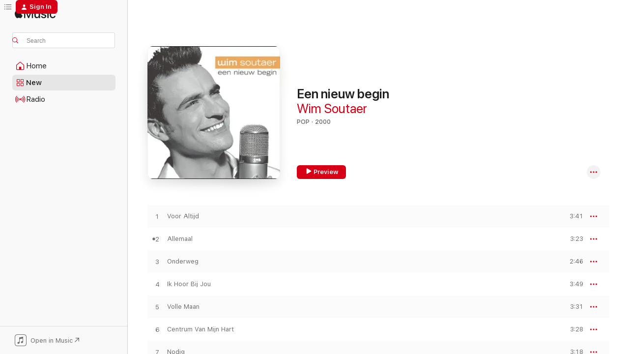

--- FILE ---
content_type: text/html
request_url: https://music.apple.com/us/album/een-nieuw-begin/253944133?uo=4&app=itunes
body_size: 23667
content:
<!DOCTYPE html>
<html dir="ltr" lang="en-US">
    <head>
        <!-- prettier-ignore -->
        <meta charset="utf-8">
        <!-- prettier-ignore -->
        <meta http-equiv="X-UA-Compatible" content="IE=edge">
        <!-- prettier-ignore -->
        <meta
            name="viewport"
            content="width=device-width,initial-scale=1,interactive-widget=resizes-content"
        >
        <!-- prettier-ignore -->
        <meta name="applicable-device" content="pc,mobile">
        <!-- prettier-ignore -->
        <meta name="referrer" content="strict-origin">
        <!-- prettier-ignore -->
        <link
            rel="apple-touch-icon"
            sizes="180x180"
            href="/assets/favicon/favicon-180.png"
        >
        <!-- prettier-ignore -->
        <link
            rel="icon"
            type="image/png"
            sizes="32x32"
            href="/assets/favicon/favicon-32.png"
        >
        <!-- prettier-ignore -->
        <link
            rel="icon"
            type="image/png"
            sizes="16x16"
            href="/assets/favicon/favicon-16.png"
        >
        <!-- prettier-ignore -->
        <link
            rel="mask-icon"
            href="/assets/favicon/favicon.svg"
            color="#fa233b"
        >
        <!-- prettier-ignore -->
        <link rel="manifest" href="/manifest.json">

        <title>‎Een nieuw begin - Album by Wim Soutaer - Apple Music</title><!-- HEAD_svelte-1cypuwr_START --><link rel="preconnect" href="//www.apple.com/wss/fonts" crossorigin="anonymous"><link rel="stylesheet" href="//www.apple.com/wss/fonts?families=SF+Pro,v4%7CSF+Pro+Icons,v1&amp;display=swap" type="text/css" referrerpolicy="strict-origin-when-cross-origin"><!-- HEAD_svelte-1cypuwr_END --><!-- HEAD_svelte-eg3hvx_START -->    <meta name="description" content="Listen to Een nieuw begin by Wim Soutaer on Apple Music. 2000. 13 Songs. Duration: 47 minutes."> <meta name="keywords" content="listen, Een nieuw begin, Wim Soutaer, music, singles, songs, Pop, streaming music, apple music"> <link rel="canonical" href="https://music.apple.com/us/album/een-nieuw-begin/253944133">   <link rel="alternate" type="application/json+oembed" href="https://music.apple.com/api/oembed?url=https%3A%2F%2Fmusic.apple.com%2Fus%2Falbum%2Feen-nieuw-begin%2F253944133" title="Een nieuw begin by Wim Soutaer on Apple Music">  <meta name="al:ios:app_store_id" content="1108187390"> <meta name="al:ios:app_name" content="Apple Music"> <meta name="apple:content_id" content="253944133"> <meta name="apple:title" content="Een nieuw begin"> <meta name="apple:description" content="Listen to Een nieuw begin by Wim Soutaer on Apple Music. 2000. 13 Songs. Duration: 47 minutes.">   <meta property="og:title" content="Een nieuw begin by Wim Soutaer on Apple Music"> <meta property="og:description" content="Album · 2000 · 13 Songs"> <meta property="og:site_name" content="Apple Music - Web Player"> <meta property="og:url" content="https://music.apple.com/us/album/een-nieuw-begin/253944133"> <meta property="og:image" content="https://is1-ssl.mzstatic.com/image/thumb/Music/4f/a9/08/mzi.lthrdhyh.jpg/1200x630bf-60.jpg"> <meta property="og:image:secure_url" content="https://is1-ssl.mzstatic.com/image/thumb/Music/4f/a9/08/mzi.lthrdhyh.jpg/1200x630bf-60.jpg"> <meta property="og:image:alt" content="Een nieuw begin by Wim Soutaer on Apple Music"> <meta property="og:image:width" content="1200"> <meta property="og:image:height" content="630"> <meta property="og:image:type" content="image/jpg"> <meta property="og:type" content="music.album"> <meta property="og:locale" content="en_US">  <meta property="music:song_count" content="13"> <meta property="music:song" content="https://music.apple.com/us/song/voor-altijd/253944159"> <meta property="music:song:preview_url:secure_url" content="https://music.apple.com/us/song/voor-altijd/253944159"> <meta property="music:song:disc" content="1"> <meta property="music:song:duration" content="PT3M41S"> <meta property="music:song:track" content="1">  <meta property="music:song" content="https://music.apple.com/us/song/allemaal/253944164"> <meta property="music:song:preview_url:secure_url" content="https://music.apple.com/us/song/allemaal/253944164"> <meta property="music:song:disc" content="1"> <meta property="music:song:duration" content="PT3M23S"> <meta property="music:song:track" content="2">  <meta property="music:song" content="https://music.apple.com/us/song/onderweg/253944181"> <meta property="music:song:preview_url:secure_url" content="https://music.apple.com/us/song/onderweg/253944181"> <meta property="music:song:disc" content="1"> <meta property="music:song:duration" content="PT2M46S"> <meta property="music:song:track" content="3">  <meta property="music:song" content="https://music.apple.com/us/song/ik-hoor-bij-jou/253944188"> <meta property="music:song:preview_url:secure_url" content="https://music.apple.com/us/song/ik-hoor-bij-jou/253944188"> <meta property="music:song:disc" content="1"> <meta property="music:song:duration" content="PT3M49S"> <meta property="music:song:track" content="4">  <meta property="music:song" content="https://music.apple.com/us/song/volle-maan/253944202"> <meta property="music:song:preview_url:secure_url" content="https://music.apple.com/us/song/volle-maan/253944202"> <meta property="music:song:disc" content="1"> <meta property="music:song:duration" content="PT3M31S"> <meta property="music:song:track" content="5">  <meta property="music:song" content="https://music.apple.com/us/song/centrum-van-mijn-hart/253944223"> <meta property="music:song:preview_url:secure_url" content="https://music.apple.com/us/song/centrum-van-mijn-hart/253944223"> <meta property="music:song:disc" content="1"> <meta property="music:song:duration" content="PT3M28S"> <meta property="music:song:track" content="6">  <meta property="music:song" content="https://music.apple.com/us/song/nodig/253944242"> <meta property="music:song:preview_url:secure_url" content="https://music.apple.com/us/song/nodig/253944242"> <meta property="music:song:disc" content="1"> <meta property="music:song:duration" content="PT3M18S"> <meta property="music:song:track" content="7">  <meta property="music:song" content="https://music.apple.com/us/song/vogel-vrij/253944251"> <meta property="music:song:preview_url:secure_url" content="https://music.apple.com/us/song/vogel-vrij/253944251"> <meta property="music:song:disc" content="1"> <meta property="music:song:duration" content="PT3M55S"> <meta property="music:song:track" content="8">  <meta property="music:song" content="https://music.apple.com/us/song/verlangen/253944285"> <meta property="music:song:preview_url:secure_url" content="https://music.apple.com/us/song/verlangen/253944285"> <meta property="music:song:disc" content="1"> <meta property="music:song:duration" content="PT3M40S"> <meta property="music:song:track" content="9">  <meta property="music:song" content="https://music.apple.com/us/song/wat-zou-je-doen/253944292"> <meta property="music:song:preview_url:secure_url" content="https://music.apple.com/us/song/wat-zou-je-doen/253944292"> <meta property="music:song:disc" content="1"> <meta property="music:song:duration" content="PT3M55S"> <meta property="music:song:track" content="10">  <meta property="music:song" content="https://music.apple.com/us/song/magie/253944313"> <meta property="music:song:preview_url:secure_url" content="https://music.apple.com/us/song/magie/253944313"> <meta property="music:song:disc" content="1"> <meta property="music:song:duration" content="PT4M16S"> <meta property="music:song:track" content="11">  <meta property="music:song" content="https://music.apple.com/us/song/een-nieuw-begin/253944350"> <meta property="music:song:preview_url:secure_url" content="https://music.apple.com/us/song/een-nieuw-begin/253944350"> <meta property="music:song:disc" content="1"> <meta property="music:song:duration" content="PT3M34S"> <meta property="music:song:track" content="12">  <meta property="music:song" content="https://music.apple.com/us/song/afscheid/253944374"> <meta property="music:song:preview_url:secure_url" content="https://music.apple.com/us/song/afscheid/253944374"> <meta property="music:song:disc" content="1"> <meta property="music:song:duration" content="PT4M10S"> <meta property="music:song:track" content="13">   <meta property="music:musician" content="https://music.apple.com/us/artist/wim-soutaer/27426854"> <meta property="music:release_date" content="2000-12-29T00:00:00.000Z">   <meta name="twitter:title" content="Een nieuw begin by Wim Soutaer on Apple Music"> <meta name="twitter:description" content="Album · 2000 · 13 Songs"> <meta name="twitter:site" content="@AppleMusic"> <meta name="twitter:image" content="https://is1-ssl.mzstatic.com/image/thumb/Music/4f/a9/08/mzi.lthrdhyh.jpg/600x600bf-60.jpg"> <meta name="twitter:image:alt" content="Een nieuw begin by Wim Soutaer on Apple Music"> <meta name="twitter:card" content="summary">       <!-- HTML_TAG_START -->
                <script id=schema:music-album type="application/ld+json">
                    {"@context":"http://schema.org","@type":"MusicAlbum","name":"Een nieuw begin","description":"Listen to Een nieuw begin by Wim Soutaer on Apple Music. 2000. 13 Songs. Duration: 47 minutes.","citation":[{"@type":"MusicAlbum","image":"https://is1-ssl.mzstatic.com/image/thumb/Music116/v4/f2/fe/be/f2febe59-6b34-e563-04dc-c6f237852e16/5411530825110.png/1200x630bb.jpg","url":"https://music.apple.com/us/album/omsingeld/1689789463","name":"Omsingeld"},{"@type":"MusicAlbum","image":"https://is1-ssl.mzstatic.com/image/thumb/Music/v4/a7/b5/4a/a7b54a6d-1cbe-4ee8-9b88-bbbcba455f66/0724384923853_1701x1701_360dpi.jpg/1200x630bb.jpg","url":"https://music.apple.com/us/album/popmodel/690718204","name":"Popmodel"},{"@type":"MusicAlbum","image":"https://is1-ssl.mzstatic.com/image/thumb/Music116/v4/b8/82/44/b88244c6-16a7-82bb-24fe-a138a5af504b/5411530830114.png/1200x630bb.jpg","url":"https://music.apple.com/us/album/viva-de-romeos/1679959593","name":"Viva De Romeo's"},{"@type":"MusicAlbum","image":"https://is1-ssl.mzstatic.com/image/thumb/Music5/v4/94/3a/78/943a78cd-b1e8-f450-3418-fd9e4195e258/dj.yqonfvtq.jpg/1200x630bb.jpg","url":"https://music.apple.com/us/album/clouseau/726494444","name":"Clouseau"},{"@type":"MusicAlbum","image":"https://is1-ssl.mzstatic.com/image/thumb/Music116/v4/cd/00/68/cd006819-c6df-cd42-797e-d9db1e3be73d/5411530826490.png/1200x630bb.jpg","url":"https://music.apple.com/us/album/hemels/1689786844","name":"Hemels"},{"@type":"MusicAlbum","image":"https://is1-ssl.mzstatic.com/image/thumb/Music126/v4/5d/29/0c/5d290c39-3e61-fbdd-8392-a7f5e54431c5/8714221038002.png/1200x630bb.jpg","url":"https://music.apple.com/us/album/houjemorgennnogvanmij/1679960734","name":"Houjemorgennnogvanmij"},{"@type":"MusicAlbum","image":"https://is1-ssl.mzstatic.com/image/thumb/Music/0a/22/5c/mzi.rsqfmlbv.tif/1200x630bb.jpg","url":"https://music.apple.com/us/album/vlaams-goud/200645566","name":"Vlaams Goud"},{"@type":"MusicAlbum","image":"https://is1-ssl.mzstatic.com/image/thumb/Music116/v4/28/c1/97/28c197ff-20ec-dd4d-0e2c-ae2a577a346b/5411530824359.png/1200x630bb.jpg","url":"https://music.apple.com/us/album/cleymans-van-geel/1689792871","name":"Cleymans & Van Geel"},{"@type":"MusicAlbum","image":"https://is1-ssl.mzstatic.com/image/thumb/Music126/v4/68/6e/09/686e0917-a22d-d941-aafe-f5a96a0ee8a2/5054197799266.jpg/1200x630bb.jpg","url":"https://music.apple.com/us/album/hartslag/1704752946","name":"Hartslag"},{"@type":"MusicAlbum","image":"https://is1-ssl.mzstatic.com/image/thumb/Music211/v4/11/a9/a9/11a9a9ad-ffa4-c8cd-da40-6ced22f53e78/8714221073034.png/1200x630bb.jpg","url":"https://music.apple.com/us/album/wij-zijn-e%C3%A9n/1739577807","name":"Wij Zijn Eén"}],"tracks":[{"@type":"MusicRecording","name":"Voor Altijd","duration":"PT3M41S","url":"https://music.apple.com/us/song/voor-altijd/253944159","offers":{"@type":"Offer","category":"free","price":0},"audio":{"@type":"AudioObject","potentialAction":{"@type":"ListenAction","expectsAcceptanceOf":{"@type":"Offer","category":"free"},"target":{"@type":"EntryPoint","actionPlatform":"https://music.apple.com/us/song/voor-altijd/253944159"}},"name":"Voor Altijd","contentUrl":"https://audio-ssl.itunes.apple.com/itunes-assets/AudioPreview125/v4/b2/8d/5f/b28d5fdb-6f6c-1c48-0762-c300ad3e83ca/mzaf_6914605229968712312.plus.aac.ep.m4a","duration":"PT3M41S","uploadDate":"2000-12-29","thumbnailUrl":"https://is1-ssl.mzstatic.com/image/thumb/Music/4f/a9/08/mzi.lthrdhyh.jpg/1200x630bb.jpg"}},{"@type":"MusicRecording","name":"Allemaal","duration":"PT3M23S","url":"https://music.apple.com/us/song/allemaal/253944164","offers":{"@type":"Offer","category":"free","price":0},"audio":{"@type":"AudioObject","potentialAction":{"@type":"ListenAction","expectsAcceptanceOf":{"@type":"Offer","category":"free"},"target":{"@type":"EntryPoint","actionPlatform":"https://music.apple.com/us/song/allemaal/253944164"}},"name":"Allemaal","contentUrl":"https://audio-ssl.itunes.apple.com/itunes-assets/AudioPreview125/v4/2c/00/a8/2c00a840-9546-3710-461b-3a17f4dd2156/mzaf_4182847150146418101.plus.aac.ep.m4a","duration":"PT3M23S","uploadDate":"2000-12-29","thumbnailUrl":"https://is1-ssl.mzstatic.com/image/thumb/Music/4f/a9/08/mzi.lthrdhyh.jpg/1200x630bb.jpg"}},{"@type":"MusicRecording","name":"Onderweg","duration":"PT2M46S","url":"https://music.apple.com/us/song/onderweg/253944181","offers":{"@type":"Offer","category":"free","price":0},"audio":{"@type":"AudioObject","potentialAction":{"@type":"ListenAction","expectsAcceptanceOf":{"@type":"Offer","category":"free"},"target":{"@type":"EntryPoint","actionPlatform":"https://music.apple.com/us/song/onderweg/253944181"}},"name":"Onderweg","contentUrl":"https://audio-ssl.itunes.apple.com/itunes-assets/AudioPreview115/v4/d5/bd/41/d5bd4155-66c8-adcc-9890-ec63fd4faecf/mzaf_10941259143674551197.plus.aac.ep.m4a","duration":"PT2M46S","uploadDate":"2000-12-29","thumbnailUrl":"https://is1-ssl.mzstatic.com/image/thumb/Music/4f/a9/08/mzi.lthrdhyh.jpg/1200x630bb.jpg"}},{"@type":"MusicRecording","name":"Ik Hoor Bij Jou","duration":"PT3M49S","url":"https://music.apple.com/us/song/ik-hoor-bij-jou/253944188","offers":{"@type":"Offer","category":"free","price":0},"audio":{"@type":"AudioObject","potentialAction":{"@type":"ListenAction","expectsAcceptanceOf":{"@type":"Offer","category":"free"},"target":{"@type":"EntryPoint","actionPlatform":"https://music.apple.com/us/song/ik-hoor-bij-jou/253944188"}},"name":"Ik Hoor Bij Jou","contentUrl":"https://audio-ssl.itunes.apple.com/itunes-assets/AudioPreview125/v4/76/0f/93/760f9361-a616-717d-9eff-3fceeb3bba07/mzaf_17585225461176938020.plus.aac.ep.m4a","duration":"PT3M49S","uploadDate":"2000-12-29","thumbnailUrl":"https://is1-ssl.mzstatic.com/image/thumb/Music/4f/a9/08/mzi.lthrdhyh.jpg/1200x630bb.jpg"}},{"@type":"MusicRecording","name":"Volle Maan","duration":"PT3M31S","url":"https://music.apple.com/us/song/volle-maan/253944202","offers":{"@type":"Offer","category":"free","price":0},"audio":{"@type":"AudioObject","potentialAction":{"@type":"ListenAction","expectsAcceptanceOf":{"@type":"Offer","category":"free"},"target":{"@type":"EntryPoint","actionPlatform":"https://music.apple.com/us/song/volle-maan/253944202"}},"name":"Volle Maan","contentUrl":"https://audio-ssl.itunes.apple.com/itunes-assets/AudioPreview125/v4/85/b9/58/85b95869-6388-ec52-f595-c9378ac82ea6/mzaf_12988336899418169204.plus.aac.ep.m4a","duration":"PT3M31S","uploadDate":"2000-12-29","thumbnailUrl":"https://is1-ssl.mzstatic.com/image/thumb/Music/4f/a9/08/mzi.lthrdhyh.jpg/1200x630bb.jpg"}},{"@type":"MusicRecording","name":"Centrum Van Mijn Hart","duration":"PT3M28S","url":"https://music.apple.com/us/song/centrum-van-mijn-hart/253944223","offers":{"@type":"Offer","category":"free","price":0},"audio":{"@type":"AudioObject","potentialAction":{"@type":"ListenAction","expectsAcceptanceOf":{"@type":"Offer","category":"free"},"target":{"@type":"EntryPoint","actionPlatform":"https://music.apple.com/us/song/centrum-van-mijn-hart/253944223"}},"name":"Centrum Van Mijn Hart","contentUrl":"https://audio-ssl.itunes.apple.com/itunes-assets/AudioPreview115/v4/1c/1a/61/1c1a61d2-4197-b36d-fd9b-447b18bfe637/mzaf_11194689565489853109.plus.aac.ep.m4a","duration":"PT3M28S","uploadDate":"2000-12-29","thumbnailUrl":"https://is1-ssl.mzstatic.com/image/thumb/Music/4f/a9/08/mzi.lthrdhyh.jpg/1200x630bb.jpg"}},{"@type":"MusicRecording","name":"Nodig","duration":"PT3M18S","url":"https://music.apple.com/us/song/nodig/253944242","offers":{"@type":"Offer","category":"free","price":0},"audio":{"@type":"AudioObject","potentialAction":{"@type":"ListenAction","expectsAcceptanceOf":{"@type":"Offer","category":"free"},"target":{"@type":"EntryPoint","actionPlatform":"https://music.apple.com/us/song/nodig/253944242"}},"name":"Nodig","contentUrl":"https://audio-ssl.itunes.apple.com/itunes-assets/AudioPreview115/v4/91/be/79/91be79ed-5e36-47a8-b274-67cf93473753/mzaf_4397308406068599378.plus.aac.ep.m4a","duration":"PT3M18S","uploadDate":"2000-12-29","thumbnailUrl":"https://is1-ssl.mzstatic.com/image/thumb/Music/4f/a9/08/mzi.lthrdhyh.jpg/1200x630bb.jpg"}},{"@type":"MusicRecording","name":"Vogel Vrij","duration":"PT3M55S","url":"https://music.apple.com/us/song/vogel-vrij/253944251","offers":{"@type":"Offer","category":"free","price":0},"audio":{"@type":"AudioObject","potentialAction":{"@type":"ListenAction","expectsAcceptanceOf":{"@type":"Offer","category":"free"},"target":{"@type":"EntryPoint","actionPlatform":"https://music.apple.com/us/song/vogel-vrij/253944251"}},"name":"Vogel Vrij","contentUrl":"https://audio-ssl.itunes.apple.com/itunes-assets/AudioPreview125/v4/de/63/b2/de63b229-36cb-4d7a-4acb-f9f00d59ae5a/mzaf_15120427291970268468.plus.aac.ep.m4a","duration":"PT3M55S","uploadDate":"2000-12-29","thumbnailUrl":"https://is1-ssl.mzstatic.com/image/thumb/Music/4f/a9/08/mzi.lthrdhyh.jpg/1200x630bb.jpg"}},{"@type":"MusicRecording","name":"Verlangen","duration":"PT3M40S","url":"https://music.apple.com/us/song/verlangen/253944285","offers":{"@type":"Offer","category":"free","price":0},"audio":{"@type":"AudioObject","potentialAction":{"@type":"ListenAction","expectsAcceptanceOf":{"@type":"Offer","category":"free"},"target":{"@type":"EntryPoint","actionPlatform":"https://music.apple.com/us/song/verlangen/253944285"}},"name":"Verlangen","contentUrl":"https://audio-ssl.itunes.apple.com/itunes-assets/AudioPreview125/v4/08/ab/46/08ab46c0-747f-5493-824c-ffb5a55d6a6f/mzaf_15272481521497266247.plus.aac.ep.m4a","duration":"PT3M40S","uploadDate":"2000-12-29","thumbnailUrl":"https://is1-ssl.mzstatic.com/image/thumb/Music/4f/a9/08/mzi.lthrdhyh.jpg/1200x630bb.jpg"}},{"@type":"MusicRecording","name":"Wat Zou Je Doen","duration":"PT3M55S","url":"https://music.apple.com/us/song/wat-zou-je-doen/253944292","offers":{"@type":"Offer","category":"free","price":0},"audio":{"@type":"AudioObject","potentialAction":{"@type":"ListenAction","expectsAcceptanceOf":{"@type":"Offer","category":"free"},"target":{"@type":"EntryPoint","actionPlatform":"https://music.apple.com/us/song/wat-zou-je-doen/253944292"}},"name":"Wat Zou Je Doen","contentUrl":"https://audio-ssl.itunes.apple.com/itunes-assets/AudioPreview125/v4/f3/86/1c/f3861c4a-3e66-d49c-5e55-17f4008f1e41/mzaf_12004443269023052723.plus.aac.ep.m4a","duration":"PT3M55S","uploadDate":"2000-12-29","thumbnailUrl":"https://is1-ssl.mzstatic.com/image/thumb/Music/4f/a9/08/mzi.lthrdhyh.jpg/1200x630bb.jpg"}},{"@type":"MusicRecording","name":"Magie","duration":"PT4M16S","url":"https://music.apple.com/us/song/magie/253944313","offers":{"@type":"Offer","category":"free","price":0},"audio":{"@type":"AudioObject","potentialAction":{"@type":"ListenAction","expectsAcceptanceOf":{"@type":"Offer","category":"free"},"target":{"@type":"EntryPoint","actionPlatform":"https://music.apple.com/us/song/magie/253944313"}},"name":"Magie","contentUrl":"https://audio-ssl.itunes.apple.com/itunes-assets/AudioPreview115/v4/24/b0/13/24b01300-9108-eb75-3865-87d7bc2225ec/mzaf_11178560107818999320.plus.aac.ep.m4a","duration":"PT4M16S","uploadDate":"2000-12-29","thumbnailUrl":"https://is1-ssl.mzstatic.com/image/thumb/Music/4f/a9/08/mzi.lthrdhyh.jpg/1200x630bb.jpg"}},{"@type":"MusicRecording","name":"Een Nieuw Begin","duration":"PT3M34S","url":"https://music.apple.com/us/song/een-nieuw-begin/253944350","offers":{"@type":"Offer","category":"free","price":0},"audio":{"@type":"AudioObject","potentialAction":{"@type":"ListenAction","expectsAcceptanceOf":{"@type":"Offer","category":"free"},"target":{"@type":"EntryPoint","actionPlatform":"https://music.apple.com/us/song/een-nieuw-begin/253944350"}},"name":"Een Nieuw Begin","contentUrl":"https://audio-ssl.itunes.apple.com/itunes-assets/AudioPreview115/v4/33/74/a0/3374a0f7-f579-7c76-78ce-7a62c397921d/mzaf_2532127515986065168.plus.aac.ep.m4a","duration":"PT3M34S","uploadDate":"2000-12-29","thumbnailUrl":"https://is1-ssl.mzstatic.com/image/thumb/Music/4f/a9/08/mzi.lthrdhyh.jpg/1200x630bb.jpg"}},{"@type":"MusicRecording","name":"Afscheid","duration":"PT4M10S","url":"https://music.apple.com/us/song/afscheid/253944374","offers":{"@type":"Offer","category":"free","price":0},"audio":{"@type":"AudioObject","potentialAction":{"@type":"ListenAction","expectsAcceptanceOf":{"@type":"Offer","category":"free"},"target":{"@type":"EntryPoint","actionPlatform":"https://music.apple.com/us/song/afscheid/253944374"}},"name":"Afscheid","contentUrl":"https://audio-ssl.itunes.apple.com/itunes-assets/AudioPreview125/v4/ed/52/0f/ed520fae-95e6-f189-f87f-9a4ed705c078/mzaf_5698514576488791984.plus.aac.ep.m4a","duration":"PT4M10S","uploadDate":"2000-12-29","thumbnailUrl":"https://is1-ssl.mzstatic.com/image/thumb/Music/4f/a9/08/mzi.lthrdhyh.jpg/1200x630bb.jpg"}}],"workExample":[{"@type":"MusicAlbum","image":"https://is1-ssl.mzstatic.com/image/thumb/Music111/v4/46/e9/c5/46e9c5b2-52ca-ec32-756f-d5ff7c638577/5425017000624.jpg/1200x630bb.jpg","url":"https://music.apple.com/us/album/allemaal-feat-wim-soutaer-single-original-extended/1208730919","name":"Allemaal (feat. Wim Soutaer) - Single [Original Extended Mix] - Single"},{"@type":"MusicAlbum","image":"https://is1-ssl.mzstatic.com/image/thumb/Music111/v4/7c/51/74/7c517489-dabc-b1e2-20e4-a9ff44871942/5425017000631.jpg/1200x630bb.jpg","url":"https://music.apple.com/us/album/allemaal-feat-wim-soutaer-single-radio-edit-single/1208675748","name":"Allemaal (feat. Wim Soutaer) - Single [Radio Edit] - Single"},{"@type":"MusicAlbum","image":"https://is1-ssl.mzstatic.com/image/thumb/Music/84/fb/f3/mzi.qikartix.jpg/1200x630bb.jpg","url":"https://music.apple.com/us/album/verleden-tijd-single/422925062","name":"Verleden Tijd - Single"},{"@type":"MusicAlbum","image":"https://is1-ssl.mzstatic.com/image/thumb/Music221/v4/d1/76/21/d1762127-736f-2cd0-9069-55a49709219d/859790965446_cover.jpg/1200x630bb.jpg","url":"https://music.apple.com/us/album/%C3%A7a-plane-pour-moi-feat-lou-depryck-single/1795679435","name":"Ça Plane Pour Moi (feat. Lou Depryck) - Single"},{"@type":"MusicAlbum","image":"https://is1-ssl.mzstatic.com/image/thumb/Music116/v4/6d/25/df/6d25df09-fa12-04aa-9ae1-d60ddb5ea732/5411530819805.png/1200x630bb.jpg","url":"https://music.apple.com/us/album/hou-me-vast-single/1689788999","name":"Hou Me Vast - Single"},{"@type":"MusicAlbum","image":"https://is1-ssl.mzstatic.com/image/thumb/Features/26/b7/2c/dj.sydkiskm.jpg/1200x630bb.jpg","url":"https://music.apple.com/us/album/twee/255163124","name":"Twee"},{"@type":"MusicAlbum","image":"https://is1-ssl.mzstatic.com/image/thumb/Music116/v4/fa/90/b0/fa90b019-5b92-89f9-3cc3-fbb4b8b04852/5411530814756.png/1200x630bb.jpg","url":"https://music.apple.com/us/album/wachten-op-margot-single/1707532314","name":"Wachten Op Margot - Single"},{"@type":"MusicAlbum","image":"https://is1-ssl.mzstatic.com/image/thumb/Music115/v4/cf/19/02/cf19025c-8b7a-b64c-b273-d7fe8bcf1ba0/198000566197.jpg/1200x630bb.jpg","url":"https://music.apple.com/us/album/samen-zijn-we-%C3%A9%C3%A9n-single/1573183812","name":"Samen Zijn We Één - Single"},{"@type":"MusicAlbum","image":"https://is1-ssl.mzstatic.com/image/thumb/Music116/v4/20/29/0c/20290c55-b791-d1eb-9589-abc190a83cd8/5411530815715.png/1200x630bb.jpg","url":"https://music.apple.com/us/album/verbonden/1707532971","name":"Verbonden"},{"@type":"MusicAlbum","image":"https://is1-ssl.mzstatic.com/image/thumb/Music116/v4/b8/81/07/b88107b1-b7dc-8c78-0e11-704112948b04/5411530817733.png/1200x630bb.jpg","url":"https://music.apple.com/us/album/verbonden-single/1695712677","name":"Verbonden - Single"},{"@type":"MusicAlbum","image":"https://is1-ssl.mzstatic.com/image/thumb/Music221/v4/8c/d8/04/8cd804b1-2bb8-776c-dd1f-bad286688808/859790964197_cover.jpg/1200x630bb.jpg","url":"https://music.apple.com/us/album/we-doen-het-morgen-single/1756729535","name":"We Doen Het Morgen - Single"},{"@type":"MusicAlbum","image":"https://is1-ssl.mzstatic.com/image/thumb/Music/0c/1c/56/mzi.rdgjhrup.jpg/1200x630bb.jpg","url":"https://music.apple.com/us/album/ik-heb-je-lief-nodig-single/255116215","name":"Ik Heb Je Lief / Nodig - Single"},{"@type":"MusicAlbum","image":"https://is1-ssl.mzstatic.com/image/thumb/Music/4a/f0/a9/mzi.lvffabll.jpg/1200x630bb.jpg","url":"https://music.apple.com/us/album/zonder-woorden-single/323981555","name":"Zonder woorden - Single"},{"@type":"MusicAlbum","image":"https://is1-ssl.mzstatic.com/image/thumb/Music113/v4/a9/81/03/a9810399-0773-648f-6326-ae1448330949/859731847152_cover.jpg/1200x630bb.jpg","url":"https://music.apple.com/us/album/allemaal-ivory-studios-remix-single/1459272056","name":"Allemaal (Ivory Studios Remix) - Single"},{"@type":"MusicAlbum","image":"https://is1-ssl.mzstatic.com/image/thumb/Music221/v4/06/d0/e3/06d0e3b7-8666-dce7-0772-aff591ab00cf/859706605367_cover.jpg/1200x630bb.jpg","url":"https://music.apple.com/us/album/als-we-gaan-dansen-single/1815067623","name":"Als We Gaan Dansen - Single"},{"@type":"MusicRecording","name":"Voor Altijd","duration":"PT3M41S","url":"https://music.apple.com/us/song/voor-altijd/253944159","offers":{"@type":"Offer","category":"free","price":0},"audio":{"@type":"AudioObject","potentialAction":{"@type":"ListenAction","expectsAcceptanceOf":{"@type":"Offer","category":"free"},"target":{"@type":"EntryPoint","actionPlatform":"https://music.apple.com/us/song/voor-altijd/253944159"}},"name":"Voor Altijd","contentUrl":"https://audio-ssl.itunes.apple.com/itunes-assets/AudioPreview125/v4/b2/8d/5f/b28d5fdb-6f6c-1c48-0762-c300ad3e83ca/mzaf_6914605229968712312.plus.aac.ep.m4a","duration":"PT3M41S","uploadDate":"2000-12-29","thumbnailUrl":"https://is1-ssl.mzstatic.com/image/thumb/Music/4f/a9/08/mzi.lthrdhyh.jpg/1200x630bb.jpg"}},{"@type":"MusicRecording","name":"Allemaal","duration":"PT3M23S","url":"https://music.apple.com/us/song/allemaal/253944164","offers":{"@type":"Offer","category":"free","price":0},"audio":{"@type":"AudioObject","potentialAction":{"@type":"ListenAction","expectsAcceptanceOf":{"@type":"Offer","category":"free"},"target":{"@type":"EntryPoint","actionPlatform":"https://music.apple.com/us/song/allemaal/253944164"}},"name":"Allemaal","contentUrl":"https://audio-ssl.itunes.apple.com/itunes-assets/AudioPreview125/v4/2c/00/a8/2c00a840-9546-3710-461b-3a17f4dd2156/mzaf_4182847150146418101.plus.aac.ep.m4a","duration":"PT3M23S","uploadDate":"2000-12-29","thumbnailUrl":"https://is1-ssl.mzstatic.com/image/thumb/Music/4f/a9/08/mzi.lthrdhyh.jpg/1200x630bb.jpg"}},{"@type":"MusicRecording","name":"Onderweg","duration":"PT2M46S","url":"https://music.apple.com/us/song/onderweg/253944181","offers":{"@type":"Offer","category":"free","price":0},"audio":{"@type":"AudioObject","potentialAction":{"@type":"ListenAction","expectsAcceptanceOf":{"@type":"Offer","category":"free"},"target":{"@type":"EntryPoint","actionPlatform":"https://music.apple.com/us/song/onderweg/253944181"}},"name":"Onderweg","contentUrl":"https://audio-ssl.itunes.apple.com/itunes-assets/AudioPreview115/v4/d5/bd/41/d5bd4155-66c8-adcc-9890-ec63fd4faecf/mzaf_10941259143674551197.plus.aac.ep.m4a","duration":"PT2M46S","uploadDate":"2000-12-29","thumbnailUrl":"https://is1-ssl.mzstatic.com/image/thumb/Music/4f/a9/08/mzi.lthrdhyh.jpg/1200x630bb.jpg"}},{"@type":"MusicRecording","name":"Ik Hoor Bij Jou","duration":"PT3M49S","url":"https://music.apple.com/us/song/ik-hoor-bij-jou/253944188","offers":{"@type":"Offer","category":"free","price":0},"audio":{"@type":"AudioObject","potentialAction":{"@type":"ListenAction","expectsAcceptanceOf":{"@type":"Offer","category":"free"},"target":{"@type":"EntryPoint","actionPlatform":"https://music.apple.com/us/song/ik-hoor-bij-jou/253944188"}},"name":"Ik Hoor Bij Jou","contentUrl":"https://audio-ssl.itunes.apple.com/itunes-assets/AudioPreview125/v4/76/0f/93/760f9361-a616-717d-9eff-3fceeb3bba07/mzaf_17585225461176938020.plus.aac.ep.m4a","duration":"PT3M49S","uploadDate":"2000-12-29","thumbnailUrl":"https://is1-ssl.mzstatic.com/image/thumb/Music/4f/a9/08/mzi.lthrdhyh.jpg/1200x630bb.jpg"}},{"@type":"MusicRecording","name":"Volle Maan","duration":"PT3M31S","url":"https://music.apple.com/us/song/volle-maan/253944202","offers":{"@type":"Offer","category":"free","price":0},"audio":{"@type":"AudioObject","potentialAction":{"@type":"ListenAction","expectsAcceptanceOf":{"@type":"Offer","category":"free"},"target":{"@type":"EntryPoint","actionPlatform":"https://music.apple.com/us/song/volle-maan/253944202"}},"name":"Volle Maan","contentUrl":"https://audio-ssl.itunes.apple.com/itunes-assets/AudioPreview125/v4/85/b9/58/85b95869-6388-ec52-f595-c9378ac82ea6/mzaf_12988336899418169204.plus.aac.ep.m4a","duration":"PT3M31S","uploadDate":"2000-12-29","thumbnailUrl":"https://is1-ssl.mzstatic.com/image/thumb/Music/4f/a9/08/mzi.lthrdhyh.jpg/1200x630bb.jpg"}},{"@type":"MusicRecording","name":"Centrum Van Mijn Hart","duration":"PT3M28S","url":"https://music.apple.com/us/song/centrum-van-mijn-hart/253944223","offers":{"@type":"Offer","category":"free","price":0},"audio":{"@type":"AudioObject","potentialAction":{"@type":"ListenAction","expectsAcceptanceOf":{"@type":"Offer","category":"free"},"target":{"@type":"EntryPoint","actionPlatform":"https://music.apple.com/us/song/centrum-van-mijn-hart/253944223"}},"name":"Centrum Van Mijn Hart","contentUrl":"https://audio-ssl.itunes.apple.com/itunes-assets/AudioPreview115/v4/1c/1a/61/1c1a61d2-4197-b36d-fd9b-447b18bfe637/mzaf_11194689565489853109.plus.aac.ep.m4a","duration":"PT3M28S","uploadDate":"2000-12-29","thumbnailUrl":"https://is1-ssl.mzstatic.com/image/thumb/Music/4f/a9/08/mzi.lthrdhyh.jpg/1200x630bb.jpg"}},{"@type":"MusicRecording","name":"Nodig","duration":"PT3M18S","url":"https://music.apple.com/us/song/nodig/253944242","offers":{"@type":"Offer","category":"free","price":0},"audio":{"@type":"AudioObject","potentialAction":{"@type":"ListenAction","expectsAcceptanceOf":{"@type":"Offer","category":"free"},"target":{"@type":"EntryPoint","actionPlatform":"https://music.apple.com/us/song/nodig/253944242"}},"name":"Nodig","contentUrl":"https://audio-ssl.itunes.apple.com/itunes-assets/AudioPreview115/v4/91/be/79/91be79ed-5e36-47a8-b274-67cf93473753/mzaf_4397308406068599378.plus.aac.ep.m4a","duration":"PT3M18S","uploadDate":"2000-12-29","thumbnailUrl":"https://is1-ssl.mzstatic.com/image/thumb/Music/4f/a9/08/mzi.lthrdhyh.jpg/1200x630bb.jpg"}},{"@type":"MusicRecording","name":"Vogel Vrij","duration":"PT3M55S","url":"https://music.apple.com/us/song/vogel-vrij/253944251","offers":{"@type":"Offer","category":"free","price":0},"audio":{"@type":"AudioObject","potentialAction":{"@type":"ListenAction","expectsAcceptanceOf":{"@type":"Offer","category":"free"},"target":{"@type":"EntryPoint","actionPlatform":"https://music.apple.com/us/song/vogel-vrij/253944251"}},"name":"Vogel Vrij","contentUrl":"https://audio-ssl.itunes.apple.com/itunes-assets/AudioPreview125/v4/de/63/b2/de63b229-36cb-4d7a-4acb-f9f00d59ae5a/mzaf_15120427291970268468.plus.aac.ep.m4a","duration":"PT3M55S","uploadDate":"2000-12-29","thumbnailUrl":"https://is1-ssl.mzstatic.com/image/thumb/Music/4f/a9/08/mzi.lthrdhyh.jpg/1200x630bb.jpg"}},{"@type":"MusicRecording","name":"Verlangen","duration":"PT3M40S","url":"https://music.apple.com/us/song/verlangen/253944285","offers":{"@type":"Offer","category":"free","price":0},"audio":{"@type":"AudioObject","potentialAction":{"@type":"ListenAction","expectsAcceptanceOf":{"@type":"Offer","category":"free"},"target":{"@type":"EntryPoint","actionPlatform":"https://music.apple.com/us/song/verlangen/253944285"}},"name":"Verlangen","contentUrl":"https://audio-ssl.itunes.apple.com/itunes-assets/AudioPreview125/v4/08/ab/46/08ab46c0-747f-5493-824c-ffb5a55d6a6f/mzaf_15272481521497266247.plus.aac.ep.m4a","duration":"PT3M40S","uploadDate":"2000-12-29","thumbnailUrl":"https://is1-ssl.mzstatic.com/image/thumb/Music/4f/a9/08/mzi.lthrdhyh.jpg/1200x630bb.jpg"}},{"@type":"MusicRecording","name":"Wat Zou Je Doen","duration":"PT3M55S","url":"https://music.apple.com/us/song/wat-zou-je-doen/253944292","offers":{"@type":"Offer","category":"free","price":0},"audio":{"@type":"AudioObject","potentialAction":{"@type":"ListenAction","expectsAcceptanceOf":{"@type":"Offer","category":"free"},"target":{"@type":"EntryPoint","actionPlatform":"https://music.apple.com/us/song/wat-zou-je-doen/253944292"}},"name":"Wat Zou Je Doen","contentUrl":"https://audio-ssl.itunes.apple.com/itunes-assets/AudioPreview125/v4/f3/86/1c/f3861c4a-3e66-d49c-5e55-17f4008f1e41/mzaf_12004443269023052723.plus.aac.ep.m4a","duration":"PT3M55S","uploadDate":"2000-12-29","thumbnailUrl":"https://is1-ssl.mzstatic.com/image/thumb/Music/4f/a9/08/mzi.lthrdhyh.jpg/1200x630bb.jpg"}},{"@type":"MusicRecording","name":"Magie","duration":"PT4M16S","url":"https://music.apple.com/us/song/magie/253944313","offers":{"@type":"Offer","category":"free","price":0},"audio":{"@type":"AudioObject","potentialAction":{"@type":"ListenAction","expectsAcceptanceOf":{"@type":"Offer","category":"free"},"target":{"@type":"EntryPoint","actionPlatform":"https://music.apple.com/us/song/magie/253944313"}},"name":"Magie","contentUrl":"https://audio-ssl.itunes.apple.com/itunes-assets/AudioPreview115/v4/24/b0/13/24b01300-9108-eb75-3865-87d7bc2225ec/mzaf_11178560107818999320.plus.aac.ep.m4a","duration":"PT4M16S","uploadDate":"2000-12-29","thumbnailUrl":"https://is1-ssl.mzstatic.com/image/thumb/Music/4f/a9/08/mzi.lthrdhyh.jpg/1200x630bb.jpg"}},{"@type":"MusicRecording","name":"Een Nieuw Begin","duration":"PT3M34S","url":"https://music.apple.com/us/song/een-nieuw-begin/253944350","offers":{"@type":"Offer","category":"free","price":0},"audio":{"@type":"AudioObject","potentialAction":{"@type":"ListenAction","expectsAcceptanceOf":{"@type":"Offer","category":"free"},"target":{"@type":"EntryPoint","actionPlatform":"https://music.apple.com/us/song/een-nieuw-begin/253944350"}},"name":"Een Nieuw Begin","contentUrl":"https://audio-ssl.itunes.apple.com/itunes-assets/AudioPreview115/v4/33/74/a0/3374a0f7-f579-7c76-78ce-7a62c397921d/mzaf_2532127515986065168.plus.aac.ep.m4a","duration":"PT3M34S","uploadDate":"2000-12-29","thumbnailUrl":"https://is1-ssl.mzstatic.com/image/thumb/Music/4f/a9/08/mzi.lthrdhyh.jpg/1200x630bb.jpg"}},{"@type":"MusicRecording","name":"Afscheid","duration":"PT4M10S","url":"https://music.apple.com/us/song/afscheid/253944374","offers":{"@type":"Offer","category":"free","price":0},"audio":{"@type":"AudioObject","potentialAction":{"@type":"ListenAction","expectsAcceptanceOf":{"@type":"Offer","category":"free"},"target":{"@type":"EntryPoint","actionPlatform":"https://music.apple.com/us/song/afscheid/253944374"}},"name":"Afscheid","contentUrl":"https://audio-ssl.itunes.apple.com/itunes-assets/AudioPreview125/v4/ed/52/0f/ed520fae-95e6-f189-f87f-9a4ed705c078/mzaf_5698514576488791984.plus.aac.ep.m4a","duration":"PT4M10S","uploadDate":"2000-12-29","thumbnailUrl":"https://is1-ssl.mzstatic.com/image/thumb/Music/4f/a9/08/mzi.lthrdhyh.jpg/1200x630bb.jpg"}}],"url":"https://music.apple.com/us/album/een-nieuw-begin/253944133","image":"https://is1-ssl.mzstatic.com/image/thumb/Music/4f/a9/08/mzi.lthrdhyh.jpg/1200x630bb.jpg","potentialAction":{"@type":"ListenAction","expectsAcceptanceOf":{"@type":"Offer","category":"free"},"target":{"@type":"EntryPoint","actionPlatform":"https://music.apple.com/us/album/een-nieuw-begin/253944133"}},"genre":["Pop","Music","Worldwide","Pop/Rock"],"datePublished":"2000-12-29","byArtist":[{"@type":"MusicGroup","url":"https://music.apple.com/us/artist/wim-soutaer/27426854","name":"Wim Soutaer"}]}
                </script>
                <!-- HTML_TAG_END -->    <!-- HEAD_svelte-eg3hvx_END -->
      <script type="module" crossorigin src="/assets/index~8a6f659a1b.js"></script>
      <link rel="stylesheet" href="/assets/index~99bed3cf08.css">
      <script type="module">import.meta.url;import("_").catch(()=>1);async function* g(){};window.__vite_is_modern_browser=true;</script>
      <script type="module">!function(){if(window.__vite_is_modern_browser)return;console.warn("vite: loading legacy chunks, syntax error above and the same error below should be ignored");var e=document.getElementById("vite-legacy-polyfill"),n=document.createElement("script");n.src=e.src,n.onload=function(){System.import(document.getElementById('vite-legacy-entry').getAttribute('data-src'))},document.body.appendChild(n)}();</script>
    </head>
    <body>
        <script src="/assets/focus-visible/focus-visible.min.js"></script>
        
        <script
            async
            src="/includes/js-cdn/musickit/v3/amp/musickit.js"
        ></script>
        <script
            type="module"
            async
            src="/includes/js-cdn/musickit/v3/components/musickit-components/musickit-components.esm.js"
        ></script>
        <script
            nomodule
            async
            src="/includes/js-cdn/musickit/v3/components/musickit-components/musickit-components.js"
        ></script>
        <svg style="display: none" xmlns="http://www.w3.org/2000/svg">
            <symbol id="play-circle-fill" viewBox="0 0 60 60">
                <path
                    class="icon-circle-fill__circle"
                    fill="var(--iconCircleFillBG, transparent)"
                    d="M30 60c16.411 0 30-13.617 30-30C60 13.588 46.382 0 29.971 0 13.588 0 .001 13.588.001 30c0 16.383 13.617 30 30 30Z"
                />
                <path
                    fill="var(--iconFillArrow, var(--keyColor, black))"
                    d="M24.411 41.853c-1.41.853-3.028.177-3.028-1.294V19.47c0-1.44 1.735-2.058 3.028-1.294l17.265 10.235a1.89 1.89 0 0 1 0 3.265L24.411 41.853Z"
                />
            </symbol>
        </svg>
        <div class="body-container">
              <div class="app-container svelte-t3vj1e" data-testid="app-container">   <div class="header svelte-rjjbqs" data-testid="header"><nav data-testid="navigation" class="navigation svelte-13li0vp"><div class="navigation__header svelte-13li0vp"><div data-testid="logo" class="logo svelte-1o7dz8w"> <a aria-label="Apple Music" role="img" href="https://music.apple.com/us/home" class="svelte-1o7dz8w"><svg height="20" viewBox="0 0 83 20" width="83" xmlns="http://www.w3.org/2000/svg" class="logo" aria-hidden="true"><path d="M34.752 19.746V6.243h-.088l-5.433 13.503h-2.074L21.711 6.243h-.087v13.503h-2.548V1.399h3.235l5.833 14.621h.1l5.82-14.62h3.248v18.347h-2.56zm16.649 0h-2.586v-2.263h-.062c-.725 1.602-2.061 2.504-4.072 2.504-2.86 0-4.61-1.894-4.61-4.958V6.37h2.698v8.125c0 2.034.95 3.127 2.81 3.127 1.95 0 3.124-1.373 3.124-3.458V6.37H51.4v13.376zm7.394-13.618c3.06 0 5.046 1.73 5.134 4.196h-2.536c-.15-1.296-1.087-2.11-2.598-2.11-1.462 0-2.436.724-2.436 1.793 0 .839.6 1.41 2.023 1.741l2.136.496c2.686.636 3.71 1.704 3.71 3.636 0 2.442-2.236 4.12-5.333 4.12-3.285 0-5.26-1.64-5.509-4.183h2.673c.25 1.398 1.187 2.085 2.836 2.085 1.623 0 2.623-.687 2.623-1.78 0-.865-.487-1.373-1.924-1.704l-2.136-.508c-2.498-.585-3.735-1.806-3.735-3.75 0-2.391 2.049-4.032 5.072-4.032zM66.1 2.836c0-.878.7-1.577 1.561-1.577.862 0 1.55.7 1.55 1.577 0 .864-.688 1.576-1.55 1.576a1.573 1.573 0 0 1-1.56-1.576zm.212 3.534h2.698v13.376h-2.698zm14.089 4.603c-.275-1.424-1.324-2.556-3.085-2.556-2.086 0-3.46 1.767-3.46 4.64 0 2.938 1.386 4.642 3.485 4.642 1.66 0 2.748-.928 3.06-2.48H83C82.713 18.067 80.477 20 77.317 20c-3.76 0-6.208-2.62-6.208-6.942 0-4.247 2.448-6.93 6.183-6.93 3.385 0 5.446 2.213 5.683 4.845h-2.573zM10.824 3.189c-.698.834-1.805 1.496-2.913 1.398-.145-1.128.41-2.33 1.036-3.065C9.644.662 10.848.05 11.835 0c.121 1.178-.336 2.33-1.01 3.19zm.999 1.619c.624.049 2.425.244 3.578 1.98-.096.074-2.137 1.272-2.113 3.79.024 3.01 2.593 4.012 2.617 4.037-.024.074-.407 1.419-1.344 2.812-.817 1.224-1.657 2.422-3.002 2.447-1.297.024-1.73-.783-3.218-.783-1.489 0-1.97.758-3.194.807-1.297.048-2.28-1.297-3.097-2.52C.368 14.908-.904 10.408.825 7.375c.84-1.516 2.377-2.47 4.034-2.495 1.273-.023 2.45.857 3.218.857.769 0 2.137-1.027 3.746-.93z"></path></svg></a>   </div> <div class="search-input-wrapper svelte-nrtdem" data-testid="search-input"><div data-testid="amp-search-input" aria-controls="search-suggestions" aria-expanded="false" aria-haspopup="listbox" aria-owns="search-suggestions" class="search-input-container svelte-rg26q6" tabindex="-1" role=""><div class="flex-container svelte-rg26q6"><form id="search-input-form" class="svelte-rg26q6"><svg height="16" width="16" viewBox="0 0 16 16" class="search-svg" aria-hidden="true"><path d="M11.87 10.835c.018.015.035.03.051.047l3.864 3.863a.735.735 0 1 1-1.04 1.04l-3.863-3.864a.744.744 0 0 1-.047-.051 6.667 6.667 0 1 1 1.035-1.035zM6.667 12a5.333 5.333 0 1 0 0-10.667 5.333 5.333 0 0 0 0 10.667z"></path></svg> <input aria-autocomplete="list" aria-multiline="false" aria-controls="search-suggestions" aria-label="Search" placeholder="Search" spellcheck="false" autocomplete="off" autocorrect="off" autocapitalize="off" type="text" inputmode="search" class="search-input__text-field svelte-rg26q6" data-testid="search-input__text-field"></form> </div> <div data-testid="search-scope-bar"></div>   </div> </div></div> <div data-testid="navigation-content" class="navigation__content svelte-13li0vp" id="navigation" aria-hidden="false"><div class="navigation__scrollable-container svelte-13li0vp"><div data-testid="navigation-items-primary" class="navigation-items navigation-items--primary svelte-ng61m8"> <ul class="navigation-items__list svelte-ng61m8">  <li class="navigation-item navigation-item__home svelte-1a5yt87" aria-selected="false" data-testid="navigation-item"> <a href="https://music.apple.com/us/home" class="navigation-item__link svelte-1a5yt87" role="button" data-testid="home" aria-pressed="false"><div class="navigation-item__content svelte-zhx7t9"> <span class="navigation-item__icon svelte-zhx7t9"> <svg width="24" height="24" viewBox="0 0 24 24" xmlns="http://www.w3.org/2000/svg" aria-hidden="true"><path d="M5.93 20.16a1.94 1.94 0 0 1-1.43-.502c-.334-.335-.502-.794-.502-1.393v-7.142c0-.362.062-.688.177-.953.123-.264.326-.529.6-.75l6.145-5.157c.176-.141.344-.247.52-.318.176-.07.362-.105.564-.105.194 0 .388.035.565.105.176.07.352.177.52.318l6.146 5.158c.273.23.467.476.59.75.124.264.177.59.177.96v7.134c0 .59-.159 1.058-.503 1.393-.335.335-.811.503-1.428.503H5.929Zm12.14-1.172c.221 0 .406-.07.547-.212a.688.688 0 0 0 .22-.511v-7.142c0-.177-.026-.344-.087-.459a.97.97 0 0 0-.265-.353l-6.154-5.149a.756.756 0 0 0-.177-.115.37.37 0 0 0-.15-.035.37.37 0 0 0-.158.035l-.177.115-6.145 5.15a.982.982 0 0 0-.274.352 1.13 1.13 0 0 0-.088.468v7.133c0 .203.08.379.23.511a.744.744 0 0 0 .546.212h12.133Zm-8.323-4.7c0-.176.062-.326.177-.432a.6.6 0 0 1 .423-.159h3.315c.176 0 .326.053.432.16s.159.255.159.431v4.973H9.756v-4.973Z"></path></svg> </span> <span class="navigation-item__label svelte-zhx7t9"> Home </span> </div></a>  </li>  <li class="navigation-item navigation-item__new svelte-1a5yt87" aria-selected="false" data-testid="navigation-item"> <a href="https://music.apple.com/us/new" class="navigation-item__link svelte-1a5yt87" role="button" data-testid="new" aria-pressed="false"><div class="navigation-item__content svelte-zhx7t9"> <span class="navigation-item__icon svelte-zhx7t9"> <svg height="24" viewBox="0 0 24 24" width="24" aria-hidden="true"><path d="M9.92 11.354c.966 0 1.453-.487 1.453-1.49v-3.4c0-1.004-.487-1.483-1.453-1.483H6.452C5.487 4.981 5 5.46 5 6.464v3.4c0 1.003.487 1.49 1.452 1.49zm7.628 0c.965 0 1.452-.487 1.452-1.49v-3.4c0-1.004-.487-1.483-1.452-1.483h-3.46c-.974 0-1.46.479-1.46 1.483v3.4c0 1.003.486 1.49 1.46 1.49zm-7.65-1.073h-3.43c-.266 0-.396-.137-.396-.418v-3.4c0-.273.13-.41.396-.41h3.43c.265 0 .402.137.402.41v3.4c0 .281-.137.418-.403.418zm7.634 0h-3.43c-.273 0-.402-.137-.402-.418v-3.4c0-.273.129-.41.403-.41h3.43c.265 0 .395.137.395.41v3.4c0 .281-.13.418-.396.418zm-7.612 8.7c.966 0 1.453-.48 1.453-1.483v-3.407c0-.996-.487-1.483-1.453-1.483H6.452c-.965 0-1.452.487-1.452 1.483v3.407c0 1.004.487 1.483 1.452 1.483zm7.628 0c.965 0 1.452-.48 1.452-1.483v-3.407c0-.996-.487-1.483-1.452-1.483h-3.46c-.974 0-1.46.487-1.46 1.483v3.407c0 1.004.486 1.483 1.46 1.483zm-7.65-1.072h-3.43c-.266 0-.396-.137-.396-.41v-3.4c0-.282.13-.418.396-.418h3.43c.265 0 .402.136.402.418v3.4c0 .273-.137.41-.403.41zm7.634 0h-3.43c-.273 0-.402-.137-.402-.41v-3.4c0-.282.129-.418.403-.418h3.43c.265 0 .395.136.395.418v3.4c0 .273-.13.41-.396.41z" fill-opacity=".95"></path></svg> </span> <span class="navigation-item__label svelte-zhx7t9"> New </span> </div></a>  </li>  <li class="navigation-item navigation-item__radio svelte-1a5yt87" aria-selected="false" data-testid="navigation-item"> <a href="https://music.apple.com/us/radio" class="navigation-item__link svelte-1a5yt87" role="button" data-testid="radio" aria-pressed="false"><div class="navigation-item__content svelte-zhx7t9"> <span class="navigation-item__icon svelte-zhx7t9"> <svg width="24" height="24" viewBox="0 0 24 24" xmlns="http://www.w3.org/2000/svg" aria-hidden="true"><path d="M19.359 18.57C21.033 16.818 22 14.461 22 11.89s-.967-4.93-2.641-6.68c-.276-.292-.653-.26-.868-.023-.222.246-.176.591.085.868 1.466 1.535 2.272 3.593 2.272 5.835 0 2.241-.806 4.3-2.272 5.835-.261.268-.307.621-.085.86.215.245.592.276.868-.016zm-13.85.014c.222-.238.176-.59-.085-.86-1.474-1.535-2.272-3.593-2.272-5.834 0-2.242.798-4.3 2.272-5.835.261-.277.307-.622.085-.868-.215-.238-.592-.269-.868.023C2.967 6.96 2 9.318 2 11.89s.967 4.929 2.641 6.68c.276.29.653.26.868.014zm1.957-1.873c.223-.253.162-.583-.1-.867-.951-1.068-1.473-2.45-1.473-3.954 0-1.505.522-2.887 1.474-3.954.26-.284.322-.614.1-.876-.23-.26-.622-.26-.891.039-1.175 1.274-1.827 2.963-1.827 4.79 0 1.82.652 3.517 1.827 4.784.269.3.66.307.89.038zm9.958-.038c1.175-1.267 1.827-2.964 1.827-4.783 0-1.828-.652-3.517-1.827-4.791-.269-.3-.66-.3-.89-.039-.23.262-.162.592.092.876.96 1.067 1.481 2.449 1.481 3.954 0 1.504-.522 2.886-1.481 3.954-.254.284-.323.614-.092.867.23.269.621.261.89-.038zm-8.061-1.966c.23-.26.13-.568-.092-.883-.415-.522-.63-1.197-.63-1.934 0-.737.215-1.413.63-1.943.222-.307.322-.614.092-.875s-.653-.261-.906.054a4.385 4.385 0 0 0-.968 2.764 4.38 4.38 0 0 0 .968 2.756c.253.322.675.322.906.061zm6.18-.061a4.38 4.38 0 0 0 .968-2.756 4.385 4.385 0 0 0-.968-2.764c-.253-.315-.675-.315-.906-.054-.23.261-.138.568.092.875.415.53.63 1.206.63 1.943 0 .737-.215 1.412-.63 1.934-.23.315-.322.622-.092.883s.653.261.906-.061zm-3.547-.967c.96 0 1.789-.814 1.789-1.797s-.83-1.789-1.789-1.789c-.96 0-1.781.806-1.781 1.789 0 .983.821 1.797 1.781 1.797z"></path></svg> </span> <span class="navigation-item__label svelte-zhx7t9"> Radio </span> </div></a>  </li>  <li class="navigation-item navigation-item__search svelte-1a5yt87" aria-selected="false" data-testid="navigation-item"> <a href="https://music.apple.com/us/search" class="navigation-item__link svelte-1a5yt87" role="button" data-testid="search" aria-pressed="false"><div class="navigation-item__content svelte-zhx7t9"> <span class="navigation-item__icon svelte-zhx7t9"> <svg height="24" viewBox="0 0 24 24" width="24" aria-hidden="true"><path d="M17.979 18.553c.476 0 .813-.366.813-.835a.807.807 0 0 0-.235-.586l-3.45-3.457a5.61 5.61 0 0 0 1.158-3.413c0-3.098-2.535-5.633-5.633-5.633C7.542 4.63 5 7.156 5 10.262c0 3.098 2.534 5.632 5.632 5.632a5.614 5.614 0 0 0 3.274-1.055l3.472 3.472a.835.835 0 0 0 .6.242zm-7.347-3.875c-2.417 0-4.416-2-4.416-4.416 0-2.417 2-4.417 4.416-4.417 2.417 0 4.417 2 4.417 4.417s-2 4.416-4.417 4.416z" fill-opacity=".95"></path></svg> </span> <span class="navigation-item__label svelte-zhx7t9"> Search </span> </div></a>  </li></ul> </div>   </div> <div class="navigation__native-cta"><div slot="native-cta"><div data-testid="native-cta" class="native-cta svelte-6xh86f  native-cta--authenticated"><button class="native-cta__button svelte-6xh86f" data-testid="native-cta-button"><span class="native-cta__app-icon svelte-6xh86f"><svg width="24" height="24" xmlns="http://www.w3.org/2000/svg" xml:space="preserve" style="fill-rule:evenodd;clip-rule:evenodd;stroke-linejoin:round;stroke-miterlimit:2" viewBox="0 0 24 24" slot="app-icon" aria-hidden="true"><path d="M22.567 1.496C21.448.393 19.956.045 17.293.045H6.566c-2.508 0-4.028.376-5.12 1.465C.344 2.601 0 4.09 0 6.611v10.727c0 2.695.33 4.18 1.432 5.257 1.106 1.103 2.595 1.45 5.275 1.45h10.586c2.663 0 4.169-.347 5.274-1.45C23.656 21.504 24 20.033 24 17.338V6.752c0-2.694-.344-4.179-1.433-5.256Zm.411 4.9v11.299c0 1.898-.338 3.286-1.188 4.137-.851.864-2.256 1.191-4.141 1.191H6.35c-1.884 0-3.303-.341-4.154-1.191-.85-.851-1.174-2.239-1.174-4.137V6.54c0-2.014.324-3.445 1.16-4.295.851-.864 2.312-1.177 4.313-1.177h11.154c1.885 0 3.29.341 4.141 1.191.864.85 1.188 2.239 1.188 4.137Z" style="fill-rule:nonzero"></path><path d="M7.413 19.255c.987 0 2.48-.728 2.48-2.672v-6.385c0-.35.063-.428.378-.494l5.298-1.095c.351-.067.534.025.534.333l.035 4.286c0 .337-.182.586-.53.652l-1.014.228c-1.361.3-2.007.923-2.007 1.937 0 1.017.79 1.748 1.926 1.748.986 0 2.444-.679 2.444-2.64V5.654c0-.636-.279-.821-1.016-.66L9.646 6.298c-.448.091-.674.329-.674.699l.035 7.697c0 .336-.148.546-.446.613l-1.067.21c-1.329.266-1.986.93-1.986 1.993 0 1.017.786 1.745 1.905 1.745Z" style="fill-rule:nonzero"></path></svg></span> <span class="native-cta__label svelte-6xh86f">Open in Music</span> <span class="native-cta__arrow svelte-6xh86f"><svg height="16" width="16" viewBox="0 0 16 16" class="native-cta-action" aria-hidden="true"><path d="M1.559 16 13.795 3.764v8.962H16V0H3.274v2.205h8.962L0 14.441 1.559 16z"></path></svg></span></button> </div>  </div></div></div> </nav> </div>  <div class="player-bar player-bar__floating-player svelte-1rr9v04" data-testid="player-bar" aria-label="Music controls" aria-hidden="false">   </div>   <div id="scrollable-page" class="scrollable-page svelte-mt0bfj" data-main-content data-testid="main-section" aria-hidden="false"><main data-testid="main" class="svelte-bzjlhs"><div class="content-container svelte-bzjlhs" data-testid="content-container"><div class="search-input-wrapper svelte-nrtdem" data-testid="search-input"><div data-testid="amp-search-input" aria-controls="search-suggestions" aria-expanded="false" aria-haspopup="listbox" aria-owns="search-suggestions" class="search-input-container svelte-rg26q6" tabindex="-1" role=""><div class="flex-container svelte-rg26q6"><form id="search-input-form" class="svelte-rg26q6"><svg height="16" width="16" viewBox="0 0 16 16" class="search-svg" aria-hidden="true"><path d="M11.87 10.835c.018.015.035.03.051.047l3.864 3.863a.735.735 0 1 1-1.04 1.04l-3.863-3.864a.744.744 0 0 1-.047-.051 6.667 6.667 0 1 1 1.035-1.035zM6.667 12a5.333 5.333 0 1 0 0-10.667 5.333 5.333 0 0 0 0 10.667z"></path></svg> <input value="" aria-autocomplete="list" aria-multiline="false" aria-controls="search-suggestions" aria-label="Search" placeholder="Search" spellcheck="false" autocomplete="off" autocorrect="off" autocapitalize="off" type="text" inputmode="search" class="search-input__text-field svelte-rg26q6" data-testid="search-input__text-field"></form> </div> <div data-testid="search-scope-bar"> </div>   </div> </div>      <div class="section svelte-wa5vzl" data-testid="section-container" aria-label="Featured"> <div class="section-content svelte-wa5vzl" data-testid="section-content">  <div class="container-detail-header svelte-1uuona0 container-detail-header--no-description" data-testid="container-detail-header"><div slot="artwork"><div class="artwork__radiosity svelte-1agpw2h"> <div data-testid="artwork-component" class="artwork-component artwork-component--aspect-ratio artwork-component--orientation-square svelte-uduhys        artwork-component--has-borders" style="
            --artwork-bg-color: #9c9a99;
            --aspect-ratio: 1;
            --placeholder-bg-color: #9c9a99;
       ">   <picture class="svelte-uduhys"><source sizes=" (max-width:1319px) 296px,(min-width:1320px) and (max-width:1679px) 316px,316px" srcset="https://is1-ssl.mzstatic.com/image/thumb/Music/4f/a9/08/mzi.lthrdhyh.jpg/296x296bb.webp 296w,https://is1-ssl.mzstatic.com/image/thumb/Music/4f/a9/08/mzi.lthrdhyh.jpg/316x316bb.webp 316w,https://is1-ssl.mzstatic.com/image/thumb/Music/4f/a9/08/mzi.lthrdhyh.jpg/592x592bb.webp 592w,https://is1-ssl.mzstatic.com/image/thumb/Music/4f/a9/08/mzi.lthrdhyh.jpg/632x632bb.webp 632w" type="image/webp"> <source sizes=" (max-width:1319px) 296px,(min-width:1320px) and (max-width:1679px) 316px,316px" srcset="https://is1-ssl.mzstatic.com/image/thumb/Music/4f/a9/08/mzi.lthrdhyh.jpg/296x296bb-60.jpg 296w,https://is1-ssl.mzstatic.com/image/thumb/Music/4f/a9/08/mzi.lthrdhyh.jpg/316x316bb-60.jpg 316w,https://is1-ssl.mzstatic.com/image/thumb/Music/4f/a9/08/mzi.lthrdhyh.jpg/592x592bb-60.jpg 592w,https://is1-ssl.mzstatic.com/image/thumb/Music/4f/a9/08/mzi.lthrdhyh.jpg/632x632bb-60.jpg 632w" type="image/jpeg"> <img alt="" class="artwork-component__contents artwork-component__image svelte-uduhys" loading="lazy" src="/assets/artwork/1x1.gif" role="presentation" decoding="async" width="316" height="316" fetchpriority="auto" style="opacity: 1;"></picture> </div></div> <div data-testid="artwork-component" class="artwork-component artwork-component--aspect-ratio artwork-component--orientation-square svelte-uduhys        artwork-component--has-borders" style="
            --artwork-bg-color: #9c9a99;
            --aspect-ratio: 1;
            --placeholder-bg-color: #9c9a99;
       ">   <picture class="svelte-uduhys"><source sizes=" (max-width:1319px) 296px,(min-width:1320px) and (max-width:1679px) 316px,316px" srcset="https://is1-ssl.mzstatic.com/image/thumb/Music/4f/a9/08/mzi.lthrdhyh.jpg/296x296bf.webp 296w,https://is1-ssl.mzstatic.com/image/thumb/Music/4f/a9/08/mzi.lthrdhyh.jpg/316x316bf.webp 316w,https://is1-ssl.mzstatic.com/image/thumb/Music/4f/a9/08/mzi.lthrdhyh.jpg/592x592bf.webp 592w,https://is1-ssl.mzstatic.com/image/thumb/Music/4f/a9/08/mzi.lthrdhyh.jpg/632x632bf.webp 632w" type="image/webp"> <source sizes=" (max-width:1319px) 296px,(min-width:1320px) and (max-width:1679px) 316px,316px" srcset="https://is1-ssl.mzstatic.com/image/thumb/Music/4f/a9/08/mzi.lthrdhyh.jpg/296x296bf-60.jpg 296w,https://is1-ssl.mzstatic.com/image/thumb/Music/4f/a9/08/mzi.lthrdhyh.jpg/316x316bf-60.jpg 316w,https://is1-ssl.mzstatic.com/image/thumb/Music/4f/a9/08/mzi.lthrdhyh.jpg/592x592bf-60.jpg 592w,https://is1-ssl.mzstatic.com/image/thumb/Music/4f/a9/08/mzi.lthrdhyh.jpg/632x632bf-60.jpg 632w" type="image/jpeg"> <img alt="Een nieuw begin" class="artwork-component__contents artwork-component__image svelte-uduhys" loading="lazy" src="/assets/artwork/1x1.gif" role="presentation" decoding="async" width="316" height="316" fetchpriority="auto" style="opacity: 1;"></picture> </div></div> <div class="headings svelte-1uuona0"> <h1 class="headings__title svelte-1uuona0" data-testid="non-editable-product-title"><span dir="auto">Een nieuw begin</span> <span class="headings__badges svelte-1uuona0">   </span></h1> <div class="headings__subtitles svelte-1uuona0" data-testid="product-subtitles"> <a data-testid="click-action" class="click-action svelte-c0t0j2" href="https://music.apple.com/us/artist/wim-soutaer/27426854">Wim Soutaer</a> </div> <div class="headings__tertiary-titles"> </div> <div class="headings__metadata-bottom svelte-1uuona0">POP · 2000 </div></div>  <div class="primary-actions svelte-1uuona0"><div class="primary-actions__button primary-actions__button--play svelte-1uuona0"><div data-testid="button-action" class="button svelte-rka6wn primary"><button data-testid="click-action" class="click-action svelte-c0t0j2" aria-label="" ><span class="icon svelte-rka6wn" data-testid="play-icon"><svg height="16" viewBox="0 0 16 16" width="16"><path d="m4.4 15.14 10.386-6.096c.842-.459.794-1.64 0-2.097L4.401.85c-.87-.53-2-.12-2 .82v12.625c0 .966 1.06 1.4 2 .844z"></path></svg></span>  Preview</button> </div> </div> <div class="primary-actions__button primary-actions__button--shuffle svelte-1uuona0"> </div></div> <div class="secondary-actions svelte-1uuona0"><div class="secondary-actions svelte-1agpw2h" slot="secondary-actions">  <div class="cloud-buttons svelte-u0auos" data-testid="cloud-buttons">  <amp-contextual-menu-button config="[object Object]" class="svelte-1sn4kz"> <span aria-label="MORE" class="more-button svelte-1sn4kz more-button--platter" data-testid="more-button" slot="trigger-content"><svg width="28" height="28" viewBox="0 0 28 28" class="glyph" xmlns="http://www.w3.org/2000/svg"><circle fill="var(--iconCircleFill, transparent)" cx="14" cy="14" r="14"></circle><path fill="var(--iconEllipsisFill, white)" d="M10.105 14c0-.87-.687-1.55-1.564-1.55-.862 0-1.557.695-1.557 1.55 0 .848.695 1.55 1.557 1.55.855 0 1.564-.702 1.564-1.55zm5.437 0c0-.87-.68-1.55-1.542-1.55A1.55 1.55 0 0012.45 14c0 .848.695 1.55 1.55 1.55.848 0 1.542-.702 1.542-1.55zm5.474 0c0-.87-.687-1.55-1.557-1.55-.87 0-1.564.695-1.564 1.55 0 .848.694 1.55 1.564 1.55.848 0 1.557-.702 1.557-1.55z"></path></svg></span> </amp-contextual-menu-button></div></div></div></div> </div>   </div><div class="section svelte-wa5vzl" data-testid="section-container"> <div class="section-content svelte-wa5vzl" data-testid="section-content">  <div class="placeholder-table svelte-wa5vzl"> <div><div class="placeholder-row svelte-wa5vzl placeholder-row--even placeholder-row--album"></div><div class="placeholder-row svelte-wa5vzl  placeholder-row--album"></div><div class="placeholder-row svelte-wa5vzl placeholder-row--even placeholder-row--album"></div><div class="placeholder-row svelte-wa5vzl  placeholder-row--album"></div><div class="placeholder-row svelte-wa5vzl placeholder-row--even placeholder-row--album"></div><div class="placeholder-row svelte-wa5vzl  placeholder-row--album"></div><div class="placeholder-row svelte-wa5vzl placeholder-row--even placeholder-row--album"></div><div class="placeholder-row svelte-wa5vzl  placeholder-row--album"></div><div class="placeholder-row svelte-wa5vzl placeholder-row--even placeholder-row--album"></div><div class="placeholder-row svelte-wa5vzl  placeholder-row--album"></div><div class="placeholder-row svelte-wa5vzl placeholder-row--even placeholder-row--album"></div><div class="placeholder-row svelte-wa5vzl  placeholder-row--album"></div><div class="placeholder-row svelte-wa5vzl placeholder-row--even placeholder-row--album"></div></div></div> </div>   </div><div class="section svelte-wa5vzl" data-testid="section-container"> <div class="section-content svelte-wa5vzl" data-testid="section-content"> <div class="tracklist-footer svelte-1tm9k9g tracklist-footer--album" data-testid="tracklist-footer"><div class="footer-body svelte-1tm9k9g"><p class="description svelte-1tm9k9g" data-testid="tracklist-footer-description">December 29, 2000
13 songs, 47 minutes
℗ 2003 BMG (Belgium) nv/sa</p>  <div class="tracklist-footer__native-cta-wrapper svelte-1tm9k9g"><div class="button svelte-yk984v       button--text-button" data-testid="button-base-wrapper"><button data-testid="button-base" aria-label="Also available in the iTunes Store" type="button"  class="svelte-yk984v link"> Also available in the iTunes Store <svg height="16" width="16" viewBox="0 0 16 16" class="web-to-native__action" aria-hidden="true" data-testid="cta-button-arrow-icon"><path d="M1.559 16 13.795 3.764v8.962H16V0H3.274v2.205h8.962L0 14.441 1.559 16z"></path></svg> </button> </div></div></div> <div class="tracklist-footer__friends svelte-1tm9k9g"> </div></div></div>   </div><div class="section svelte-wa5vzl      section--alternate" data-testid="section-container"> <div class="section-content svelte-wa5vzl" data-testid="section-content"> <div class="spacer-wrapper svelte-14fis98"></div></div>   </div><div class="section svelte-wa5vzl      section--alternate" data-testid="section-container" aria-label="More By Wim Soutaer"> <div class="section-content svelte-wa5vzl" data-testid="section-content"><div class="header svelte-rnrb59">  <div class="header-title-wrapper svelte-rnrb59">   <h2 class="title svelte-rnrb59 title-link" data-testid="header-title"><button type="button" class="title__button svelte-rnrb59" role="link" tabindex="0"><span class="dir-wrapper" dir="auto">More By Wim Soutaer</span> <svg class="chevron" xmlns="http://www.w3.org/2000/svg" viewBox="0 0 64 64" aria-hidden="true"><path d="M19.817 61.863c1.48 0 2.672-.515 3.702-1.546l24.243-23.63c1.352-1.385 1.996-2.737 2.028-4.443 0-1.674-.644-3.09-2.028-4.443L23.519 4.138c-1.03-.998-2.253-1.513-3.702-1.513-2.994 0-5.409 2.382-5.409 5.344 0 1.481.612 2.833 1.739 3.96l20.99 20.347-20.99 20.283c-1.127 1.126-1.739 2.478-1.739 3.96 0 2.93 2.415 5.344 5.409 5.344Z"></path></svg></button></h2> </div>   </div>   <div class="svelte-1dd7dqt shelf"><section data-testid="shelf-component" class="shelf-grid shelf-grid--onhover svelte-12rmzef" style="
            --grid-max-content-xsmall: 144px; --grid-column-gap-xsmall: 10px; --grid-row-gap-xsmall: 24px; --grid-small: 4; --grid-column-gap-small: 20px; --grid-row-gap-small: 24px; --grid-medium: 5; --grid-column-gap-medium: 20px; --grid-row-gap-medium: 24px; --grid-large: 6; --grid-column-gap-large: 20px; --grid-row-gap-large: 24px; --grid-xlarge: 6; --grid-column-gap-xlarge: 20px; --grid-row-gap-xlarge: 24px;
            --grid-type: G;
            --grid-rows: 1;
            --standard-lockup-shadow-offset: 15px;
            
        "> <div class="shelf-grid__body svelte-12rmzef" data-testid="shelf-body">   <button disabled aria-label="Previous Page" type="button" class="shelf-grid-nav__arrow shelf-grid-nav__arrow--left svelte-1xmivhv" data-testid="shelf-button-left" style="--offset: 
                        calc(25px * -1);
                    ;"><svg viewBox="0 0 9 31" xmlns="http://www.w3.org/2000/svg"><path d="M5.275 29.46a1.61 1.61 0 0 0 1.456 1.077c1.018 0 1.772-.737 1.772-1.737 0-.526-.277-1.186-.449-1.62l-4.68-11.912L8.05 3.363c.172-.442.45-1.116.45-1.625A1.702 1.702 0 0 0 6.728.002a1.603 1.603 0 0 0-1.456 1.09L.675 12.774c-.301.775-.677 1.744-.677 2.495 0 .754.376 1.705.677 2.498L5.272 29.46Z"></path></svg></button> <ul slot="shelf-content" class="shelf-grid__list shelf-grid__list--grid-type-G shelf-grid__list--grid-rows-1 svelte-12rmzef" role="list" tabindex="-1" data-testid="shelf-item-list">   <li class="shelf-grid__list-item svelte-12rmzef" data-index="0" aria-hidden="true"><div class="svelte-12rmzef"><div class="square-lockup-wrapper" data-testid="square-lockup-wrapper">  <div class="product-lockup svelte-1tr6noh" aria-label="Allemaal (feat. Wim Soutaer) - Single [Original Extended Mix] - Single, 2017" data-testid="product-lockup"><div class="product-lockup__artwork svelte-1tr6noh has-controls" aria-hidden="false"> <div data-testid="artwork-component" class="artwork-component artwork-component--aspect-ratio artwork-component--orientation-square svelte-uduhys    artwork-component--fullwidth    artwork-component--has-borders" style="
            --artwork-bg-color: #ffffff;
            --aspect-ratio: 1;
            --placeholder-bg-color: #ffffff;
       ">   <picture class="svelte-uduhys"><source sizes=" (max-width:1319px) 296px,(min-width:1320px) and (max-width:1679px) 316px,316px" srcset="https://is1-ssl.mzstatic.com/image/thumb/Music111/v4/46/e9/c5/46e9c5b2-52ca-ec32-756f-d5ff7c638577/5425017000624.jpg/296x296bf.webp 296w,https://is1-ssl.mzstatic.com/image/thumb/Music111/v4/46/e9/c5/46e9c5b2-52ca-ec32-756f-d5ff7c638577/5425017000624.jpg/316x316bf.webp 316w,https://is1-ssl.mzstatic.com/image/thumb/Music111/v4/46/e9/c5/46e9c5b2-52ca-ec32-756f-d5ff7c638577/5425017000624.jpg/592x592bf.webp 592w,https://is1-ssl.mzstatic.com/image/thumb/Music111/v4/46/e9/c5/46e9c5b2-52ca-ec32-756f-d5ff7c638577/5425017000624.jpg/632x632bf.webp 632w" type="image/webp"> <source sizes=" (max-width:1319px) 296px,(min-width:1320px) and (max-width:1679px) 316px,316px" srcset="https://is1-ssl.mzstatic.com/image/thumb/Music111/v4/46/e9/c5/46e9c5b2-52ca-ec32-756f-d5ff7c638577/5425017000624.jpg/296x296bf-60.jpg 296w,https://is1-ssl.mzstatic.com/image/thumb/Music111/v4/46/e9/c5/46e9c5b2-52ca-ec32-756f-d5ff7c638577/5425017000624.jpg/316x316bf-60.jpg 316w,https://is1-ssl.mzstatic.com/image/thumb/Music111/v4/46/e9/c5/46e9c5b2-52ca-ec32-756f-d5ff7c638577/5425017000624.jpg/592x592bf-60.jpg 592w,https://is1-ssl.mzstatic.com/image/thumb/Music111/v4/46/e9/c5/46e9c5b2-52ca-ec32-756f-d5ff7c638577/5425017000624.jpg/632x632bf-60.jpg 632w" type="image/jpeg"> <img alt="Allemaal (feat. Wim Soutaer) - Single [Original Extended Mix] - Single" class="artwork-component__contents artwork-component__image svelte-uduhys" loading="lazy" src="/assets/artwork/1x1.gif" role="presentation" decoding="async" width="316" height="316" fetchpriority="auto" style="opacity: 1;"></picture> </div> <div class="square-lockup__social svelte-152pqr7" slot="artwork-metadata-overlay"></div> <div data-testid="lockup-control" class="product-lockup__controls svelte-1tr6noh"><a class="product-lockup__link svelte-1tr6noh" data-testid="product-lockup-link" aria-label="Allemaal (feat. Wim Soutaer) - Single [Original Extended Mix] - Single, 2017" href="https://music.apple.com/us/album/allemaal-feat-wim-soutaer-single-original-extended/1208730919">Allemaal (feat. Wim Soutaer) - Single [Original Extended Mix] - Single</a> <div data-testid="play-button" class="product-lockup__play-button svelte-1tr6noh"><button aria-label="Play Allemaal (feat. Wim Soutaer) - Single [Original Extended Mix] - Single" class="play-button svelte-19j07e7 play-button--platter" data-testid="play-button"><svg aria-hidden="true" class="icon play-svg" data-testid="play-icon" iconState="play"><use href="#play-circle-fill"></use></svg> </button> </div> <div data-testid="context-button" class="product-lockup__context-button svelte-1tr6noh"><div slot="context-button"><amp-contextual-menu-button config="[object Object]" class="svelte-1sn4kz"> <span aria-label="MORE" class="more-button svelte-1sn4kz more-button--platter  more-button--material" data-testid="more-button" slot="trigger-content"><svg width="28" height="28" viewBox="0 0 28 28" class="glyph" xmlns="http://www.w3.org/2000/svg"><circle fill="var(--iconCircleFill, transparent)" cx="14" cy="14" r="14"></circle><path fill="var(--iconEllipsisFill, white)" d="M10.105 14c0-.87-.687-1.55-1.564-1.55-.862 0-1.557.695-1.557 1.55 0 .848.695 1.55 1.557 1.55.855 0 1.564-.702 1.564-1.55zm5.437 0c0-.87-.68-1.55-1.542-1.55A1.55 1.55 0 0012.45 14c0 .848.695 1.55 1.55 1.55.848 0 1.542-.702 1.542-1.55zm5.474 0c0-.87-.687-1.55-1.557-1.55-.87 0-1.564.695-1.564 1.55 0 .848.694 1.55 1.564 1.55.848 0 1.557-.702 1.557-1.55z"></path></svg></span> </amp-contextual-menu-button></div></div></div></div> <div class="product-lockup__content svelte-1tr6noh"> <div class="product-lockup__content-details svelte-1tr6noh product-lockup__content-details--no-subtitle-link" dir="auto"><div class="product-lockup__title-link svelte-1tr6noh product-lockup__title-link--multiline"> <div class="multiline-clamp svelte-1a7gcr6 multiline-clamp--overflow   multiline-clamp--with-badge" style="--mc-lineClamp: var(--defaultClampOverride, 2);" role="text"> <span class="multiline-clamp__text svelte-1a7gcr6"><a href="https://music.apple.com/us/album/allemaal-feat-wim-soutaer-single-original-extended/1208730919" data-testid="product-lockup-title" class="product-lockup__title svelte-1tr6noh">Allemaal (feat. Wim Soutaer) - Single [Original Extended Mix] - Single</a></span><span class="multiline-clamp__badge svelte-1a7gcr6">  </span> </div> </div>  <p data-testid="product-lockup-subtitles" class="product-lockup__subtitle-links svelte-1tr6noh  product-lockup__subtitle-links--singlet"> <div class="multiline-clamp svelte-1a7gcr6 multiline-clamp--overflow" style="--mc-lineClamp: var(--defaultClampOverride, 1);" role="text"> <span class="multiline-clamp__text svelte-1a7gcr6"> <span data-testid="product-lockup-subtitle" class="product-lockup__subtitle svelte-1tr6noh">2017</span></span> </div></p></div></div> </div> </div> </div></li>   <li class="shelf-grid__list-item svelte-12rmzef" data-index="1" aria-hidden="true"><div class="svelte-12rmzef"><div class="square-lockup-wrapper" data-testid="square-lockup-wrapper">  <div class="product-lockup svelte-1tr6noh" aria-label="Allemaal (feat. Wim Soutaer) - Single [Radio Edit] - Single, 2017" data-testid="product-lockup"><div class="product-lockup__artwork svelte-1tr6noh has-controls" aria-hidden="false"> <div data-testid="artwork-component" class="artwork-component artwork-component--aspect-ratio artwork-component--orientation-square svelte-uduhys    artwork-component--fullwidth    artwork-component--has-borders" style="
            --artwork-bg-color: #ffffff;
            --aspect-ratio: 1;
            --placeholder-bg-color: #ffffff;
       ">   <picture class="svelte-uduhys"><source sizes=" (max-width:1319px) 296px,(min-width:1320px) and (max-width:1679px) 316px,316px" srcset="https://is1-ssl.mzstatic.com/image/thumb/Music111/v4/7c/51/74/7c517489-dabc-b1e2-20e4-a9ff44871942/5425017000631.jpg/296x296bf.webp 296w,https://is1-ssl.mzstatic.com/image/thumb/Music111/v4/7c/51/74/7c517489-dabc-b1e2-20e4-a9ff44871942/5425017000631.jpg/316x316bf.webp 316w,https://is1-ssl.mzstatic.com/image/thumb/Music111/v4/7c/51/74/7c517489-dabc-b1e2-20e4-a9ff44871942/5425017000631.jpg/592x592bf.webp 592w,https://is1-ssl.mzstatic.com/image/thumb/Music111/v4/7c/51/74/7c517489-dabc-b1e2-20e4-a9ff44871942/5425017000631.jpg/632x632bf.webp 632w" type="image/webp"> <source sizes=" (max-width:1319px) 296px,(min-width:1320px) and (max-width:1679px) 316px,316px" srcset="https://is1-ssl.mzstatic.com/image/thumb/Music111/v4/7c/51/74/7c517489-dabc-b1e2-20e4-a9ff44871942/5425017000631.jpg/296x296bf-60.jpg 296w,https://is1-ssl.mzstatic.com/image/thumb/Music111/v4/7c/51/74/7c517489-dabc-b1e2-20e4-a9ff44871942/5425017000631.jpg/316x316bf-60.jpg 316w,https://is1-ssl.mzstatic.com/image/thumb/Music111/v4/7c/51/74/7c517489-dabc-b1e2-20e4-a9ff44871942/5425017000631.jpg/592x592bf-60.jpg 592w,https://is1-ssl.mzstatic.com/image/thumb/Music111/v4/7c/51/74/7c517489-dabc-b1e2-20e4-a9ff44871942/5425017000631.jpg/632x632bf-60.jpg 632w" type="image/jpeg"> <img alt="Allemaal (feat. Wim Soutaer) - Single [Radio Edit] - Single" class="artwork-component__contents artwork-component__image svelte-uduhys" loading="lazy" src="/assets/artwork/1x1.gif" role="presentation" decoding="async" width="316" height="316" fetchpriority="auto" style="opacity: 1;"></picture> </div> <div class="square-lockup__social svelte-152pqr7" slot="artwork-metadata-overlay"></div> <div data-testid="lockup-control" class="product-lockup__controls svelte-1tr6noh"><a class="product-lockup__link svelte-1tr6noh" data-testid="product-lockup-link" aria-label="Allemaal (feat. Wim Soutaer) - Single [Radio Edit] - Single, 2017" href="https://music.apple.com/us/album/allemaal-feat-wim-soutaer-single-radio-edit-single/1208675748">Allemaal (feat. Wim Soutaer) - Single [Radio Edit] - Single</a> <div data-testid="play-button" class="product-lockup__play-button svelte-1tr6noh"><button aria-label="Play Allemaal (feat. Wim Soutaer) - Single [Radio Edit] - Single" class="play-button svelte-19j07e7 play-button--platter" data-testid="play-button"><svg aria-hidden="true" class="icon play-svg" data-testid="play-icon" iconState="play"><use href="#play-circle-fill"></use></svg> </button> </div> <div data-testid="context-button" class="product-lockup__context-button svelte-1tr6noh"><div slot="context-button"><amp-contextual-menu-button config="[object Object]" class="svelte-1sn4kz"> <span aria-label="MORE" class="more-button svelte-1sn4kz more-button--platter  more-button--material" data-testid="more-button" slot="trigger-content"><svg width="28" height="28" viewBox="0 0 28 28" class="glyph" xmlns="http://www.w3.org/2000/svg"><circle fill="var(--iconCircleFill, transparent)" cx="14" cy="14" r="14"></circle><path fill="var(--iconEllipsisFill, white)" d="M10.105 14c0-.87-.687-1.55-1.564-1.55-.862 0-1.557.695-1.557 1.55 0 .848.695 1.55 1.557 1.55.855 0 1.564-.702 1.564-1.55zm5.437 0c0-.87-.68-1.55-1.542-1.55A1.55 1.55 0 0012.45 14c0 .848.695 1.55 1.55 1.55.848 0 1.542-.702 1.542-1.55zm5.474 0c0-.87-.687-1.55-1.557-1.55-.87 0-1.564.695-1.564 1.55 0 .848.694 1.55 1.564 1.55.848 0 1.557-.702 1.557-1.55z"></path></svg></span> </amp-contextual-menu-button></div></div></div></div> <div class="product-lockup__content svelte-1tr6noh"> <div class="product-lockup__content-details svelte-1tr6noh product-lockup__content-details--no-subtitle-link" dir="auto"><div class="product-lockup__title-link svelte-1tr6noh product-lockup__title-link--multiline"> <div class="multiline-clamp svelte-1a7gcr6 multiline-clamp--overflow   multiline-clamp--with-badge" style="--mc-lineClamp: var(--defaultClampOverride, 2);" role="text"> <span class="multiline-clamp__text svelte-1a7gcr6"><a href="https://music.apple.com/us/album/allemaal-feat-wim-soutaer-single-radio-edit-single/1208675748" data-testid="product-lockup-title" class="product-lockup__title svelte-1tr6noh">Allemaal (feat. Wim Soutaer) - Single [Radio Edit] - Single</a></span><span class="multiline-clamp__badge svelte-1a7gcr6">  </span> </div> </div>  <p data-testid="product-lockup-subtitles" class="product-lockup__subtitle-links svelte-1tr6noh  product-lockup__subtitle-links--singlet"> <div class="multiline-clamp svelte-1a7gcr6 multiline-clamp--overflow" style="--mc-lineClamp: var(--defaultClampOverride, 1);" role="text"> <span class="multiline-clamp__text svelte-1a7gcr6"> <span data-testid="product-lockup-subtitle" class="product-lockup__subtitle svelte-1tr6noh">2017</span></span> </div></p></div></div> </div> </div> </div></li>   <li class="shelf-grid__list-item svelte-12rmzef" data-index="2" aria-hidden="true"><div class="svelte-12rmzef"><div class="square-lockup-wrapper" data-testid="square-lockup-wrapper">  <div class="product-lockup svelte-1tr6noh" aria-label="Verleden Tijd - Single, 2011" data-testid="product-lockup"><div class="product-lockup__artwork svelte-1tr6noh has-controls" aria-hidden="false"> <div data-testid="artwork-component" class="artwork-component artwork-component--aspect-ratio artwork-component--orientation-square svelte-uduhys    artwork-component--fullwidth    artwork-component--has-borders" style="
            --artwork-bg-color: #151b1e;
            --aspect-ratio: 1;
            --placeholder-bg-color: #151b1e;
       ">   <picture class="svelte-uduhys"><source sizes=" (max-width:1319px) 296px,(min-width:1320px) and (max-width:1679px) 316px,316px" srcset="https://is1-ssl.mzstatic.com/image/thumb/Music/84/fb/f3/mzi.qikartix.jpg/296x296bf.webp 296w,https://is1-ssl.mzstatic.com/image/thumb/Music/84/fb/f3/mzi.qikartix.jpg/316x316bf.webp 316w,https://is1-ssl.mzstatic.com/image/thumb/Music/84/fb/f3/mzi.qikartix.jpg/592x592bf.webp 592w,https://is1-ssl.mzstatic.com/image/thumb/Music/84/fb/f3/mzi.qikartix.jpg/632x632bf.webp 632w" type="image/webp"> <source sizes=" (max-width:1319px) 296px,(min-width:1320px) and (max-width:1679px) 316px,316px" srcset="https://is1-ssl.mzstatic.com/image/thumb/Music/84/fb/f3/mzi.qikartix.jpg/296x296bf-60.jpg 296w,https://is1-ssl.mzstatic.com/image/thumb/Music/84/fb/f3/mzi.qikartix.jpg/316x316bf-60.jpg 316w,https://is1-ssl.mzstatic.com/image/thumb/Music/84/fb/f3/mzi.qikartix.jpg/592x592bf-60.jpg 592w,https://is1-ssl.mzstatic.com/image/thumb/Music/84/fb/f3/mzi.qikartix.jpg/632x632bf-60.jpg 632w" type="image/jpeg"> <img alt="Verleden Tijd - Single" class="artwork-component__contents artwork-component__image svelte-uduhys" loading="lazy" src="/assets/artwork/1x1.gif" role="presentation" decoding="async" width="316" height="316" fetchpriority="auto" style="opacity: 1;"></picture> </div> <div class="square-lockup__social svelte-152pqr7" slot="artwork-metadata-overlay"></div> <div data-testid="lockup-control" class="product-lockup__controls svelte-1tr6noh"><a class="product-lockup__link svelte-1tr6noh" data-testid="product-lockup-link" aria-label="Verleden Tijd - Single, 2011" href="https://music.apple.com/us/album/verleden-tijd-single/422925062">Verleden Tijd - Single</a> <div data-testid="play-button" class="product-lockup__play-button svelte-1tr6noh"><button aria-label="Play Verleden Tijd - Single" class="play-button svelte-19j07e7 play-button--platter" data-testid="play-button"><svg aria-hidden="true" class="icon play-svg" data-testid="play-icon" iconState="play"><use href="#play-circle-fill"></use></svg> </button> </div> <div data-testid="context-button" class="product-lockup__context-button svelte-1tr6noh"><div slot="context-button"><amp-contextual-menu-button config="[object Object]" class="svelte-1sn4kz"> <span aria-label="MORE" class="more-button svelte-1sn4kz more-button--platter  more-button--material" data-testid="more-button" slot="trigger-content"><svg width="28" height="28" viewBox="0 0 28 28" class="glyph" xmlns="http://www.w3.org/2000/svg"><circle fill="var(--iconCircleFill, transparent)" cx="14" cy="14" r="14"></circle><path fill="var(--iconEllipsisFill, white)" d="M10.105 14c0-.87-.687-1.55-1.564-1.55-.862 0-1.557.695-1.557 1.55 0 .848.695 1.55 1.557 1.55.855 0 1.564-.702 1.564-1.55zm5.437 0c0-.87-.68-1.55-1.542-1.55A1.55 1.55 0 0012.45 14c0 .848.695 1.55 1.55 1.55.848 0 1.542-.702 1.542-1.55zm5.474 0c0-.87-.687-1.55-1.557-1.55-.87 0-1.564.695-1.564 1.55 0 .848.694 1.55 1.564 1.55.848 0 1.557-.702 1.557-1.55z"></path></svg></span> </amp-contextual-menu-button></div></div></div></div> <div class="product-lockup__content svelte-1tr6noh"> <div class="product-lockup__content-details svelte-1tr6noh product-lockup__content-details--no-subtitle-link" dir="auto"><div class="product-lockup__title-link svelte-1tr6noh product-lockup__title-link--multiline"> <div class="multiline-clamp svelte-1a7gcr6 multiline-clamp--overflow   multiline-clamp--with-badge" style="--mc-lineClamp: var(--defaultClampOverride, 2);" role="text"> <span class="multiline-clamp__text svelte-1a7gcr6"><a href="https://music.apple.com/us/album/verleden-tijd-single/422925062" data-testid="product-lockup-title" class="product-lockup__title svelte-1tr6noh">Verleden Tijd - Single</a></span><span class="multiline-clamp__badge svelte-1a7gcr6">  </span> </div> </div>  <p data-testid="product-lockup-subtitles" class="product-lockup__subtitle-links svelte-1tr6noh  product-lockup__subtitle-links--singlet"> <div class="multiline-clamp svelte-1a7gcr6 multiline-clamp--overflow" style="--mc-lineClamp: var(--defaultClampOverride, 1);" role="text"> <span class="multiline-clamp__text svelte-1a7gcr6"> <span data-testid="product-lockup-subtitle" class="product-lockup__subtitle svelte-1tr6noh">2011</span></span> </div></p></div></div> </div> </div> </div></li>   <li class="shelf-grid__list-item svelte-12rmzef" data-index="3" aria-hidden="true"><div class="svelte-12rmzef"><div class="square-lockup-wrapper" data-testid="square-lockup-wrapper">  <div class="product-lockup svelte-1tr6noh" aria-label="Ça Plane Pour Moi (feat. Lou Depryck) - Single, 2023" data-testid="product-lockup"><div class="product-lockup__artwork svelte-1tr6noh has-controls" aria-hidden="false"> <div data-testid="artwork-component" class="artwork-component artwork-component--aspect-ratio artwork-component--orientation-square svelte-uduhys    artwork-component--fullwidth    artwork-component--has-borders" style="
            --artwork-bg-color: #712d18;
            --aspect-ratio: 1;
            --placeholder-bg-color: #712d18;
       ">   <picture class="svelte-uduhys"><source sizes=" (max-width:1319px) 296px,(min-width:1320px) and (max-width:1679px) 316px,316px" srcset="https://is1-ssl.mzstatic.com/image/thumb/Music221/v4/d1/76/21/d1762127-736f-2cd0-9069-55a49709219d/859790965446_cover.jpg/296x296bf.webp 296w,https://is1-ssl.mzstatic.com/image/thumb/Music221/v4/d1/76/21/d1762127-736f-2cd0-9069-55a49709219d/859790965446_cover.jpg/316x316bf.webp 316w,https://is1-ssl.mzstatic.com/image/thumb/Music221/v4/d1/76/21/d1762127-736f-2cd0-9069-55a49709219d/859790965446_cover.jpg/592x592bf.webp 592w,https://is1-ssl.mzstatic.com/image/thumb/Music221/v4/d1/76/21/d1762127-736f-2cd0-9069-55a49709219d/859790965446_cover.jpg/632x632bf.webp 632w" type="image/webp"> <source sizes=" (max-width:1319px) 296px,(min-width:1320px) and (max-width:1679px) 316px,316px" srcset="https://is1-ssl.mzstatic.com/image/thumb/Music221/v4/d1/76/21/d1762127-736f-2cd0-9069-55a49709219d/859790965446_cover.jpg/296x296bf-60.jpg 296w,https://is1-ssl.mzstatic.com/image/thumb/Music221/v4/d1/76/21/d1762127-736f-2cd0-9069-55a49709219d/859790965446_cover.jpg/316x316bf-60.jpg 316w,https://is1-ssl.mzstatic.com/image/thumb/Music221/v4/d1/76/21/d1762127-736f-2cd0-9069-55a49709219d/859790965446_cover.jpg/592x592bf-60.jpg 592w,https://is1-ssl.mzstatic.com/image/thumb/Music221/v4/d1/76/21/d1762127-736f-2cd0-9069-55a49709219d/859790965446_cover.jpg/632x632bf-60.jpg 632w" type="image/jpeg"> <img alt="Ça Plane Pour Moi (feat. Lou Depryck) - Single" class="artwork-component__contents artwork-component__image svelte-uduhys" loading="lazy" src="/assets/artwork/1x1.gif" role="presentation" decoding="async" width="316" height="316" fetchpriority="auto" style="opacity: 1;"></picture> </div> <div class="square-lockup__social svelte-152pqr7" slot="artwork-metadata-overlay"></div> <div data-testid="lockup-control" class="product-lockup__controls svelte-1tr6noh"><a class="product-lockup__link svelte-1tr6noh" data-testid="product-lockup-link" aria-label="Ça Plane Pour Moi (feat. Lou Depryck) - Single, 2023" href="https://music.apple.com/us/album/%C3%A7a-plane-pour-moi-feat-lou-depryck-single/1795679435">Ça Plane Pour Moi (feat. Lou Depryck) - Single</a> <div data-testid="play-button" class="product-lockup__play-button svelte-1tr6noh"><button aria-label="Play Ça Plane Pour Moi (feat. Lou Depryck) - Single" class="play-button svelte-19j07e7 play-button--platter" data-testid="play-button"><svg aria-hidden="true" class="icon play-svg" data-testid="play-icon" iconState="play"><use href="#play-circle-fill"></use></svg> </button> </div> <div data-testid="context-button" class="product-lockup__context-button svelte-1tr6noh"><div slot="context-button"><amp-contextual-menu-button config="[object Object]" class="svelte-1sn4kz"> <span aria-label="MORE" class="more-button svelte-1sn4kz more-button--platter  more-button--material" data-testid="more-button" slot="trigger-content"><svg width="28" height="28" viewBox="0 0 28 28" class="glyph" xmlns="http://www.w3.org/2000/svg"><circle fill="var(--iconCircleFill, transparent)" cx="14" cy="14" r="14"></circle><path fill="var(--iconEllipsisFill, white)" d="M10.105 14c0-.87-.687-1.55-1.564-1.55-.862 0-1.557.695-1.557 1.55 0 .848.695 1.55 1.557 1.55.855 0 1.564-.702 1.564-1.55zm5.437 0c0-.87-.68-1.55-1.542-1.55A1.55 1.55 0 0012.45 14c0 .848.695 1.55 1.55 1.55.848 0 1.542-.702 1.542-1.55zm5.474 0c0-.87-.687-1.55-1.557-1.55-.87 0-1.564.695-1.564 1.55 0 .848.694 1.55 1.564 1.55.848 0 1.557-.702 1.557-1.55z"></path></svg></span> </amp-contextual-menu-button></div></div></div></div> <div class="product-lockup__content svelte-1tr6noh"> <div class="product-lockup__content-details svelte-1tr6noh product-lockup__content-details--no-subtitle-link" dir="auto"><div class="product-lockup__title-link svelte-1tr6noh product-lockup__title-link--multiline"> <div class="multiline-clamp svelte-1a7gcr6 multiline-clamp--overflow   multiline-clamp--with-badge" style="--mc-lineClamp: var(--defaultClampOverride, 2);" role="text"> <span class="multiline-clamp__text svelte-1a7gcr6"><a href="https://music.apple.com/us/album/%C3%A7a-plane-pour-moi-feat-lou-depryck-single/1795679435" data-testid="product-lockup-title" class="product-lockup__title svelte-1tr6noh">Ça Plane Pour Moi (feat. Lou Depryck) - Single</a></span><span class="multiline-clamp__badge svelte-1a7gcr6">  </span> </div> </div>  <p data-testid="product-lockup-subtitles" class="product-lockup__subtitle-links svelte-1tr6noh  product-lockup__subtitle-links--singlet"> <div class="multiline-clamp svelte-1a7gcr6 multiline-clamp--overflow" style="--mc-lineClamp: var(--defaultClampOverride, 1);" role="text"> <span class="multiline-clamp__text svelte-1a7gcr6"> <span data-testid="product-lockup-subtitle" class="product-lockup__subtitle svelte-1tr6noh">2023</span></span> </div></p></div></div> </div> </div> </div></li>   <li class="shelf-grid__list-item svelte-12rmzef" data-index="4" aria-hidden="true"><div class="svelte-12rmzef"><div class="square-lockup-wrapper" data-testid="square-lockup-wrapper">  <div class="product-lockup svelte-1tr6noh" aria-label="Hou Me Vast - Single, 2019" data-testid="product-lockup"><div class="product-lockup__artwork svelte-1tr6noh has-controls" aria-hidden="false"> <div data-testid="artwork-component" class="artwork-component artwork-component--aspect-ratio artwork-component--orientation-square svelte-uduhys    artwork-component--fullwidth    artwork-component--has-borders" style="
            --artwork-bg-color: #dcdcde;
            --aspect-ratio: 1;
            --placeholder-bg-color: #dcdcde;
       ">   <picture class="svelte-uduhys"><source sizes=" (max-width:1319px) 296px,(min-width:1320px) and (max-width:1679px) 316px,316px" srcset="https://is1-ssl.mzstatic.com/image/thumb/Music116/v4/6d/25/df/6d25df09-fa12-04aa-9ae1-d60ddb5ea732/5411530819805.png/296x296bf.webp 296w,https://is1-ssl.mzstatic.com/image/thumb/Music116/v4/6d/25/df/6d25df09-fa12-04aa-9ae1-d60ddb5ea732/5411530819805.png/316x316bf.webp 316w,https://is1-ssl.mzstatic.com/image/thumb/Music116/v4/6d/25/df/6d25df09-fa12-04aa-9ae1-d60ddb5ea732/5411530819805.png/592x592bf.webp 592w,https://is1-ssl.mzstatic.com/image/thumb/Music116/v4/6d/25/df/6d25df09-fa12-04aa-9ae1-d60ddb5ea732/5411530819805.png/632x632bf.webp 632w" type="image/webp"> <source sizes=" (max-width:1319px) 296px,(min-width:1320px) and (max-width:1679px) 316px,316px" srcset="https://is1-ssl.mzstatic.com/image/thumb/Music116/v4/6d/25/df/6d25df09-fa12-04aa-9ae1-d60ddb5ea732/5411530819805.png/296x296bf-60.jpg 296w,https://is1-ssl.mzstatic.com/image/thumb/Music116/v4/6d/25/df/6d25df09-fa12-04aa-9ae1-d60ddb5ea732/5411530819805.png/316x316bf-60.jpg 316w,https://is1-ssl.mzstatic.com/image/thumb/Music116/v4/6d/25/df/6d25df09-fa12-04aa-9ae1-d60ddb5ea732/5411530819805.png/592x592bf-60.jpg 592w,https://is1-ssl.mzstatic.com/image/thumb/Music116/v4/6d/25/df/6d25df09-fa12-04aa-9ae1-d60ddb5ea732/5411530819805.png/632x632bf-60.jpg 632w" type="image/jpeg"> <img alt="Hou Me Vast - Single" class="artwork-component__contents artwork-component__image svelte-uduhys" loading="lazy" src="/assets/artwork/1x1.gif" role="presentation" decoding="async" width="316" height="316" fetchpriority="auto" style="opacity: 1;"></picture> </div> <div class="square-lockup__social svelte-152pqr7" slot="artwork-metadata-overlay"></div> <div data-testid="lockup-control" class="product-lockup__controls svelte-1tr6noh"><a class="product-lockup__link svelte-1tr6noh" data-testid="product-lockup-link" aria-label="Hou Me Vast - Single, 2019" href="https://music.apple.com/us/album/hou-me-vast-single/1689788999">Hou Me Vast - Single</a> <div data-testid="play-button" class="product-lockup__play-button svelte-1tr6noh"><button aria-label="Play Hou Me Vast - Single" class="play-button svelte-19j07e7 play-button--platter" data-testid="play-button"><svg aria-hidden="true" class="icon play-svg" data-testid="play-icon" iconState="play"><use href="#play-circle-fill"></use></svg> </button> </div> <div data-testid="context-button" class="product-lockup__context-button svelte-1tr6noh"><div slot="context-button"><amp-contextual-menu-button config="[object Object]" class="svelte-1sn4kz"> <span aria-label="MORE" class="more-button svelte-1sn4kz more-button--platter  more-button--material" data-testid="more-button" slot="trigger-content"><svg width="28" height="28" viewBox="0 0 28 28" class="glyph" xmlns="http://www.w3.org/2000/svg"><circle fill="var(--iconCircleFill, transparent)" cx="14" cy="14" r="14"></circle><path fill="var(--iconEllipsisFill, white)" d="M10.105 14c0-.87-.687-1.55-1.564-1.55-.862 0-1.557.695-1.557 1.55 0 .848.695 1.55 1.557 1.55.855 0 1.564-.702 1.564-1.55zm5.437 0c0-.87-.68-1.55-1.542-1.55A1.55 1.55 0 0012.45 14c0 .848.695 1.55 1.55 1.55.848 0 1.542-.702 1.542-1.55zm5.474 0c0-.87-.687-1.55-1.557-1.55-.87 0-1.564.695-1.564 1.55 0 .848.694 1.55 1.564 1.55.848 0 1.557-.702 1.557-1.55z"></path></svg></span> </amp-contextual-menu-button></div></div></div></div> <div class="product-lockup__content svelte-1tr6noh"> <div class="product-lockup__content-details svelte-1tr6noh product-lockup__content-details--no-subtitle-link" dir="auto"><div class="product-lockup__title-link svelte-1tr6noh product-lockup__title-link--multiline"> <div class="multiline-clamp svelte-1a7gcr6 multiline-clamp--overflow   multiline-clamp--with-badge" style="--mc-lineClamp: var(--defaultClampOverride, 2);" role="text"> <span class="multiline-clamp__text svelte-1a7gcr6"><a href="https://music.apple.com/us/album/hou-me-vast-single/1689788999" data-testid="product-lockup-title" class="product-lockup__title svelte-1tr6noh">Hou Me Vast - Single</a></span><span class="multiline-clamp__badge svelte-1a7gcr6">  </span> </div> </div>  <p data-testid="product-lockup-subtitles" class="product-lockup__subtitle-links svelte-1tr6noh  product-lockup__subtitle-links--singlet"> <div class="multiline-clamp svelte-1a7gcr6 multiline-clamp--overflow" style="--mc-lineClamp: var(--defaultClampOverride, 1);" role="text"> <span class="multiline-clamp__text svelte-1a7gcr6"> <span data-testid="product-lockup-subtitle" class="product-lockup__subtitle svelte-1tr6noh">2019</span></span> </div></p></div></div> </div> </div> </div></li>   <li class="shelf-grid__list-item svelte-12rmzef" data-index="5" aria-hidden="true"><div class="svelte-12rmzef"><div class="square-lockup-wrapper" data-testid="square-lockup-wrapper">  <div class="product-lockup svelte-1tr6noh" aria-label="Twee, 2004" data-testid="product-lockup"><div class="product-lockup__artwork svelte-1tr6noh has-controls" aria-hidden="false"> <div data-testid="artwork-component" class="artwork-component artwork-component--aspect-ratio artwork-component--orientation-square svelte-uduhys    artwork-component--fullwidth    artwork-component--has-borders" style="
            --artwork-bg-color: #2a0509;
            --aspect-ratio: 1;
            --placeholder-bg-color: #2a0509;
       ">   <picture class="svelte-uduhys"><source sizes=" (max-width:1319px) 296px,(min-width:1320px) and (max-width:1679px) 316px,316px" srcset="https://is1-ssl.mzstatic.com/image/thumb/Features/26/b7/2c/dj.sydkiskm.jpg/296x296bf.webp 296w,https://is1-ssl.mzstatic.com/image/thumb/Features/26/b7/2c/dj.sydkiskm.jpg/316x316bf.webp 316w,https://is1-ssl.mzstatic.com/image/thumb/Features/26/b7/2c/dj.sydkiskm.jpg/592x592bf.webp 592w,https://is1-ssl.mzstatic.com/image/thumb/Features/26/b7/2c/dj.sydkiskm.jpg/632x632bf.webp 632w" type="image/webp"> <source sizes=" (max-width:1319px) 296px,(min-width:1320px) and (max-width:1679px) 316px,316px" srcset="https://is1-ssl.mzstatic.com/image/thumb/Features/26/b7/2c/dj.sydkiskm.jpg/296x296bf-60.jpg 296w,https://is1-ssl.mzstatic.com/image/thumb/Features/26/b7/2c/dj.sydkiskm.jpg/316x316bf-60.jpg 316w,https://is1-ssl.mzstatic.com/image/thumb/Features/26/b7/2c/dj.sydkiskm.jpg/592x592bf-60.jpg 592w,https://is1-ssl.mzstatic.com/image/thumb/Features/26/b7/2c/dj.sydkiskm.jpg/632x632bf-60.jpg 632w" type="image/jpeg"> <img alt="Twee" class="artwork-component__contents artwork-component__image svelte-uduhys" loading="lazy" src="/assets/artwork/1x1.gif" role="presentation" decoding="async" width="316" height="316" fetchpriority="auto" style="opacity: 1;"></picture> </div> <div class="square-lockup__social svelte-152pqr7" slot="artwork-metadata-overlay"></div> <div data-testid="lockup-control" class="product-lockup__controls svelte-1tr6noh"><a class="product-lockup__link svelte-1tr6noh" data-testid="product-lockup-link" aria-label="Twee, 2004" href="https://music.apple.com/us/album/twee/255163124">Twee</a> <div data-testid="play-button" class="product-lockup__play-button svelte-1tr6noh"><button aria-label="Play Twee" class="play-button svelte-19j07e7 play-button--platter" data-testid="play-button"><svg aria-hidden="true" class="icon play-svg" data-testid="play-icon" iconState="play"><use href="#play-circle-fill"></use></svg> </button> </div> <div data-testid="context-button" class="product-lockup__context-button svelte-1tr6noh"><div slot="context-button"><amp-contextual-menu-button config="[object Object]" class="svelte-1sn4kz"> <span aria-label="MORE" class="more-button svelte-1sn4kz more-button--platter  more-button--material" data-testid="more-button" slot="trigger-content"><svg width="28" height="28" viewBox="0 0 28 28" class="glyph" xmlns="http://www.w3.org/2000/svg"><circle fill="var(--iconCircleFill, transparent)" cx="14" cy="14" r="14"></circle><path fill="var(--iconEllipsisFill, white)" d="M10.105 14c0-.87-.687-1.55-1.564-1.55-.862 0-1.557.695-1.557 1.55 0 .848.695 1.55 1.557 1.55.855 0 1.564-.702 1.564-1.55zm5.437 0c0-.87-.68-1.55-1.542-1.55A1.55 1.55 0 0012.45 14c0 .848.695 1.55 1.55 1.55.848 0 1.542-.702 1.542-1.55zm5.474 0c0-.87-.687-1.55-1.557-1.55-.87 0-1.564.695-1.564 1.55 0 .848.694 1.55 1.564 1.55.848 0 1.557-.702 1.557-1.55z"></path></svg></span> </amp-contextual-menu-button></div></div></div></div> <div class="product-lockup__content svelte-1tr6noh"> <div class="product-lockup__content-details svelte-1tr6noh product-lockup__content-details--no-subtitle-link" dir="auto"><div class="product-lockup__title-link svelte-1tr6noh product-lockup__title-link--multiline"> <div class="multiline-clamp svelte-1a7gcr6 multiline-clamp--overflow   multiline-clamp--with-badge" style="--mc-lineClamp: var(--defaultClampOverride, 2);" role="text"> <span class="multiline-clamp__text svelte-1a7gcr6"><a href="https://music.apple.com/us/album/twee/255163124" data-testid="product-lockup-title" class="product-lockup__title svelte-1tr6noh">Twee</a></span><span class="multiline-clamp__badge svelte-1a7gcr6">  </span> </div> </div>  <p data-testid="product-lockup-subtitles" class="product-lockup__subtitle-links svelte-1tr6noh  product-lockup__subtitle-links--singlet"> <div class="multiline-clamp svelte-1a7gcr6 multiline-clamp--overflow" style="--mc-lineClamp: var(--defaultClampOverride, 1);" role="text"> <span class="multiline-clamp__text svelte-1a7gcr6"> <span data-testid="product-lockup-subtitle" class="product-lockup__subtitle svelte-1tr6noh">2004</span></span> </div></p></div></div> </div> </div> </div></li>   <li class="shelf-grid__list-item svelte-12rmzef" data-index="6" aria-hidden="true"><div class="svelte-12rmzef"><div class="square-lockup-wrapper" data-testid="square-lockup-wrapper">  <div class="product-lockup svelte-1tr6noh" aria-label="Wachten Op Margot - Single, 2017" data-testid="product-lockup"><div class="product-lockup__artwork svelte-1tr6noh has-controls" aria-hidden="false"> <div data-testid="artwork-component" class="artwork-component artwork-component--aspect-ratio artwork-component--orientation-square svelte-uduhys    artwork-component--fullwidth    artwork-component--has-borders" style="
            --artwork-bg-color: #e1e1e1;
            --aspect-ratio: 1;
            --placeholder-bg-color: #e1e1e1;
       ">   <picture class="svelte-uduhys"><source sizes=" (max-width:1319px) 296px,(min-width:1320px) and (max-width:1679px) 316px,316px" srcset="https://is1-ssl.mzstatic.com/image/thumb/Music116/v4/fa/90/b0/fa90b019-5b92-89f9-3cc3-fbb4b8b04852/5411530814756.png/296x296bf.webp 296w,https://is1-ssl.mzstatic.com/image/thumb/Music116/v4/fa/90/b0/fa90b019-5b92-89f9-3cc3-fbb4b8b04852/5411530814756.png/316x316bf.webp 316w,https://is1-ssl.mzstatic.com/image/thumb/Music116/v4/fa/90/b0/fa90b019-5b92-89f9-3cc3-fbb4b8b04852/5411530814756.png/592x592bf.webp 592w,https://is1-ssl.mzstatic.com/image/thumb/Music116/v4/fa/90/b0/fa90b019-5b92-89f9-3cc3-fbb4b8b04852/5411530814756.png/632x632bf.webp 632w" type="image/webp"> <source sizes=" (max-width:1319px) 296px,(min-width:1320px) and (max-width:1679px) 316px,316px" srcset="https://is1-ssl.mzstatic.com/image/thumb/Music116/v4/fa/90/b0/fa90b019-5b92-89f9-3cc3-fbb4b8b04852/5411530814756.png/296x296bf-60.jpg 296w,https://is1-ssl.mzstatic.com/image/thumb/Music116/v4/fa/90/b0/fa90b019-5b92-89f9-3cc3-fbb4b8b04852/5411530814756.png/316x316bf-60.jpg 316w,https://is1-ssl.mzstatic.com/image/thumb/Music116/v4/fa/90/b0/fa90b019-5b92-89f9-3cc3-fbb4b8b04852/5411530814756.png/592x592bf-60.jpg 592w,https://is1-ssl.mzstatic.com/image/thumb/Music116/v4/fa/90/b0/fa90b019-5b92-89f9-3cc3-fbb4b8b04852/5411530814756.png/632x632bf-60.jpg 632w" type="image/jpeg"> <img alt="Wachten Op Margot - Single" class="artwork-component__contents artwork-component__image svelte-uduhys" loading="lazy" src="/assets/artwork/1x1.gif" role="presentation" decoding="async" width="316" height="316" fetchpriority="auto" style="opacity: 1;"></picture> </div> <div class="square-lockup__social svelte-152pqr7" slot="artwork-metadata-overlay"></div> <div data-testid="lockup-control" class="product-lockup__controls svelte-1tr6noh"><a class="product-lockup__link svelte-1tr6noh" data-testid="product-lockup-link" aria-label="Wachten Op Margot - Single, 2017" href="https://music.apple.com/us/album/wachten-op-margot-single/1707532314">Wachten Op Margot - Single</a> <div data-testid="play-button" class="product-lockup__play-button svelte-1tr6noh"><button aria-label="Play Wachten Op Margot - Single" class="play-button svelte-19j07e7 play-button--platter" data-testid="play-button"><svg aria-hidden="true" class="icon play-svg" data-testid="play-icon" iconState="play"><use href="#play-circle-fill"></use></svg> </button> </div> <div data-testid="context-button" class="product-lockup__context-button svelte-1tr6noh"><div slot="context-button"><amp-contextual-menu-button config="[object Object]" class="svelte-1sn4kz"> <span aria-label="MORE" class="more-button svelte-1sn4kz more-button--platter  more-button--material" data-testid="more-button" slot="trigger-content"><svg width="28" height="28" viewBox="0 0 28 28" class="glyph" xmlns="http://www.w3.org/2000/svg"><circle fill="var(--iconCircleFill, transparent)" cx="14" cy="14" r="14"></circle><path fill="var(--iconEllipsisFill, white)" d="M10.105 14c0-.87-.687-1.55-1.564-1.55-.862 0-1.557.695-1.557 1.55 0 .848.695 1.55 1.557 1.55.855 0 1.564-.702 1.564-1.55zm5.437 0c0-.87-.68-1.55-1.542-1.55A1.55 1.55 0 0012.45 14c0 .848.695 1.55 1.55 1.55.848 0 1.542-.702 1.542-1.55zm5.474 0c0-.87-.687-1.55-1.557-1.55-.87 0-1.564.695-1.564 1.55 0 .848.694 1.55 1.564 1.55.848 0 1.557-.702 1.557-1.55z"></path></svg></span> </amp-contextual-menu-button></div></div></div></div> <div class="product-lockup__content svelte-1tr6noh"> <div class="product-lockup__content-details svelte-1tr6noh product-lockup__content-details--no-subtitle-link" dir="auto"><div class="product-lockup__title-link svelte-1tr6noh product-lockup__title-link--multiline"> <div class="multiline-clamp svelte-1a7gcr6 multiline-clamp--overflow   multiline-clamp--with-badge" style="--mc-lineClamp: var(--defaultClampOverride, 2);" role="text"> <span class="multiline-clamp__text svelte-1a7gcr6"><a href="https://music.apple.com/us/album/wachten-op-margot-single/1707532314" data-testid="product-lockup-title" class="product-lockup__title svelte-1tr6noh">Wachten Op Margot - Single</a></span><span class="multiline-clamp__badge svelte-1a7gcr6">  </span> </div> </div>  <p data-testid="product-lockup-subtitles" class="product-lockup__subtitle-links svelte-1tr6noh  product-lockup__subtitle-links--singlet"> <div class="multiline-clamp svelte-1a7gcr6 multiline-clamp--overflow" style="--mc-lineClamp: var(--defaultClampOverride, 1);" role="text"> <span class="multiline-clamp__text svelte-1a7gcr6"> <span data-testid="product-lockup-subtitle" class="product-lockup__subtitle svelte-1tr6noh">2017</span></span> </div></p></div></div> </div> </div> </div></li>   <li class="shelf-grid__list-item svelte-12rmzef placeholder" data-index="7" aria-hidden="true"></li>   <li class="shelf-grid__list-item svelte-12rmzef placeholder" data-index="8" aria-hidden="true"></li>   <li class="shelf-grid__list-item svelte-12rmzef placeholder" data-index="9" aria-hidden="true"></li>   <li class="shelf-grid__list-item svelte-12rmzef placeholder" data-index="10" aria-hidden="true"></li>   <li class="shelf-grid__list-item svelte-12rmzef placeholder" data-index="11" aria-hidden="true"></li>   <li class="shelf-grid__list-item svelte-12rmzef placeholder" data-index="12" aria-hidden="true"></li>   <li class="shelf-grid__list-item svelte-12rmzef placeholder" data-index="13" aria-hidden="true"></li>   <li class="shelf-grid__list-item svelte-12rmzef placeholder" data-index="14" aria-hidden="true"></li> </ul> <button aria-label="Next Page" type="button" class="shelf-grid-nav__arrow shelf-grid-nav__arrow--right svelte-1xmivhv" data-testid="shelf-button-right" style="--offset: 
                        calc(25px * -1);
                    ;"><svg viewBox="0 0 9 31" xmlns="http://www.w3.org/2000/svg"><path d="M5.275 29.46a1.61 1.61 0 0 0 1.456 1.077c1.018 0 1.772-.737 1.772-1.737 0-.526-.277-1.186-.449-1.62l-4.68-11.912L8.05 3.363c.172-.442.45-1.116.45-1.625A1.702 1.702 0 0 0 6.728.002a1.603 1.603 0 0 0-1.456 1.09L.675 12.774c-.301.775-.677 1.744-.677 2.495 0 .754.376 1.705.677 2.498L5.272 29.46Z"></path></svg></button></div> </section> </div></div>   </div><div class="section svelte-wa5vzl      section--alternate" data-testid="section-container" aria-label="You Might Also Like"> <div class="section-content svelte-wa5vzl" data-testid="section-content"><div class="header svelte-rnrb59">  <div class="header-title-wrapper svelte-rnrb59">   <h2 class="title svelte-rnrb59 title-link" data-testid="header-title"><button type="button" class="title__button svelte-rnrb59" role="link" tabindex="0"><span class="dir-wrapper" dir="auto">You Might Also Like</span> <svg class="chevron" xmlns="http://www.w3.org/2000/svg" viewBox="0 0 64 64" aria-hidden="true"><path d="M19.817 61.863c1.48 0 2.672-.515 3.702-1.546l24.243-23.63c1.352-1.385 1.996-2.737 2.028-4.443 0-1.674-.644-3.09-2.028-4.443L23.519 4.138c-1.03-.998-2.253-1.513-3.702-1.513-2.994 0-5.409 2.382-5.409 5.344 0 1.481.612 2.833 1.739 3.96l20.99 20.347-20.99 20.283c-1.127 1.126-1.739 2.478-1.739 3.96 0 2.93 2.415 5.344 5.409 5.344Z"></path></svg></button></h2> </div>   </div>   <div class="svelte-1dd7dqt shelf"><section data-testid="shelf-component" class="shelf-grid shelf-grid--onhover svelte-12rmzef" style="
            --grid-max-content-xsmall: 144px; --grid-column-gap-xsmall: 10px; --grid-row-gap-xsmall: 24px; --grid-small: 4; --grid-column-gap-small: 20px; --grid-row-gap-small: 24px; --grid-medium: 5; --grid-column-gap-medium: 20px; --grid-row-gap-medium: 24px; --grid-large: 6; --grid-column-gap-large: 20px; --grid-row-gap-large: 24px; --grid-xlarge: 6; --grid-column-gap-xlarge: 20px; --grid-row-gap-xlarge: 24px;
            --grid-type: G;
            --grid-rows: 1;
            --standard-lockup-shadow-offset: 15px;
            
        "> <div class="shelf-grid__body svelte-12rmzef" data-testid="shelf-body">   <button disabled aria-label="Previous Page" type="button" class="shelf-grid-nav__arrow shelf-grid-nav__arrow--left svelte-1xmivhv" data-testid="shelf-button-left" style="--offset: 
                        calc(25px * -1);
                    ;"><svg viewBox="0 0 9 31" xmlns="http://www.w3.org/2000/svg"><path d="M5.275 29.46a1.61 1.61 0 0 0 1.456 1.077c1.018 0 1.772-.737 1.772-1.737 0-.526-.277-1.186-.449-1.62l-4.68-11.912L8.05 3.363c.172-.442.45-1.116.45-1.625A1.702 1.702 0 0 0 6.728.002a1.603 1.603 0 0 0-1.456 1.09L.675 12.774c-.301.775-.677 1.744-.677 2.495 0 .754.376 1.705.677 2.498L5.272 29.46Z"></path></svg></button> <ul slot="shelf-content" class="shelf-grid__list shelf-grid__list--grid-type-G shelf-grid__list--grid-rows-1 svelte-12rmzef" role="list" tabindex="-1" data-testid="shelf-item-list">   <li class="shelf-grid__list-item svelte-12rmzef" data-index="0" aria-hidden="true"><div class="svelte-12rmzef"><div class="square-lockup-wrapper" data-testid="square-lockup-wrapper">  <div class="product-lockup svelte-1tr6noh" aria-label="Omsingeld, Gene Thomas" data-testid="product-lockup"><div class="product-lockup__artwork svelte-1tr6noh has-controls" aria-hidden="false"> <div data-testid="artwork-component" class="artwork-component artwork-component--aspect-ratio artwork-component--orientation-square svelte-uduhys    artwork-component--fullwidth    artwork-component--has-borders" style="
            --artwork-bg-color: #dadada;
            --aspect-ratio: 1;
            --placeholder-bg-color: #dadada;
       ">   <picture class="svelte-uduhys"><source sizes=" (max-width:1319px) 296px,(min-width:1320px) and (max-width:1679px) 316px,316px" srcset="https://is1-ssl.mzstatic.com/image/thumb/Music116/v4/f2/fe/be/f2febe59-6b34-e563-04dc-c6f237852e16/5411530825110.png/296x296bf.webp 296w,https://is1-ssl.mzstatic.com/image/thumb/Music116/v4/f2/fe/be/f2febe59-6b34-e563-04dc-c6f237852e16/5411530825110.png/316x316bf.webp 316w,https://is1-ssl.mzstatic.com/image/thumb/Music116/v4/f2/fe/be/f2febe59-6b34-e563-04dc-c6f237852e16/5411530825110.png/592x592bf.webp 592w,https://is1-ssl.mzstatic.com/image/thumb/Music116/v4/f2/fe/be/f2febe59-6b34-e563-04dc-c6f237852e16/5411530825110.png/632x632bf.webp 632w" type="image/webp"> <source sizes=" (max-width:1319px) 296px,(min-width:1320px) and (max-width:1679px) 316px,316px" srcset="https://is1-ssl.mzstatic.com/image/thumb/Music116/v4/f2/fe/be/f2febe59-6b34-e563-04dc-c6f237852e16/5411530825110.png/296x296bf-60.jpg 296w,https://is1-ssl.mzstatic.com/image/thumb/Music116/v4/f2/fe/be/f2febe59-6b34-e563-04dc-c6f237852e16/5411530825110.png/316x316bf-60.jpg 316w,https://is1-ssl.mzstatic.com/image/thumb/Music116/v4/f2/fe/be/f2febe59-6b34-e563-04dc-c6f237852e16/5411530825110.png/592x592bf-60.jpg 592w,https://is1-ssl.mzstatic.com/image/thumb/Music116/v4/f2/fe/be/f2febe59-6b34-e563-04dc-c6f237852e16/5411530825110.png/632x632bf-60.jpg 632w" type="image/jpeg"> <img alt="Omsingeld" class="artwork-component__contents artwork-component__image svelte-uduhys" loading="lazy" src="/assets/artwork/1x1.gif" role="presentation" decoding="async" width="316" height="316" fetchpriority="auto" style="opacity: 1;"></picture> </div> <div class="square-lockup__social svelte-152pqr7" slot="artwork-metadata-overlay"></div> <div data-testid="lockup-control" class="product-lockup__controls svelte-1tr6noh"><a class="product-lockup__link svelte-1tr6noh" data-testid="product-lockup-link" aria-label="Omsingeld, Gene Thomas" href="https://music.apple.com/us/album/omsingeld/1689789463">Omsingeld</a> <div data-testid="play-button" class="product-lockup__play-button svelte-1tr6noh"><button aria-label="Play Omsingeld" class="play-button svelte-19j07e7 play-button--platter" data-testid="play-button"><svg aria-hidden="true" class="icon play-svg" data-testid="play-icon" iconState="play"><use href="#play-circle-fill"></use></svg> </button> </div> <div data-testid="context-button" class="product-lockup__context-button svelte-1tr6noh"><div slot="context-button"><amp-contextual-menu-button config="[object Object]" class="svelte-1sn4kz"> <span aria-label="MORE" class="more-button svelte-1sn4kz more-button--platter  more-button--material" data-testid="more-button" slot="trigger-content"><svg width="28" height="28" viewBox="0 0 28 28" class="glyph" xmlns="http://www.w3.org/2000/svg"><circle fill="var(--iconCircleFill, transparent)" cx="14" cy="14" r="14"></circle><path fill="var(--iconEllipsisFill, white)" d="M10.105 14c0-.87-.687-1.55-1.564-1.55-.862 0-1.557.695-1.557 1.55 0 .848.695 1.55 1.557 1.55.855 0 1.564-.702 1.564-1.55zm5.437 0c0-.87-.68-1.55-1.542-1.55A1.55 1.55 0 0012.45 14c0 .848.695 1.55 1.55 1.55.848 0 1.542-.702 1.542-1.55zm5.474 0c0-.87-.687-1.55-1.557-1.55-.87 0-1.564.695-1.564 1.55 0 .848.694 1.55 1.564 1.55.848 0 1.557-.702 1.557-1.55z"></path></svg></span> </amp-contextual-menu-button></div></div></div></div> <div class="product-lockup__content svelte-1tr6noh"> <div class="product-lockup__content-details svelte-1tr6noh product-lockup__content-details--no-subtitle-link" dir="auto"><div class="product-lockup__title-link svelte-1tr6noh product-lockup__title-link--multiline"> <div class="multiline-clamp svelte-1a7gcr6 multiline-clamp--overflow   multiline-clamp--with-badge" style="--mc-lineClamp: var(--defaultClampOverride, 2);" role="text"> <span class="multiline-clamp__text svelte-1a7gcr6"><a href="https://music.apple.com/us/album/omsingeld/1689789463" data-testid="product-lockup-title" class="product-lockup__title svelte-1tr6noh">Omsingeld</a></span><span class="multiline-clamp__badge svelte-1a7gcr6">  </span> </div> </div>  <p data-testid="product-lockup-subtitles" class="product-lockup__subtitle-links svelte-1tr6noh  product-lockup__subtitle-links--singlet"> <div class="multiline-clamp svelte-1a7gcr6 multiline-clamp--overflow" style="--mc-lineClamp: var(--defaultClampOverride, 1);" role="text"> <span class="multiline-clamp__text svelte-1a7gcr6"> <span data-testid="product-lockup-subtitle" class="product-lockup__subtitle svelte-1tr6noh">Gene Thomas</span></span> </div></p></div></div> </div> </div> </div></li>   <li class="shelf-grid__list-item svelte-12rmzef" data-index="1" aria-hidden="true"><div class="svelte-12rmzef"><div class="square-lockup-wrapper" data-testid="square-lockup-wrapper">  <div class="product-lockup svelte-1tr6noh" aria-label="Popmodel, Mama's Jasje" data-testid="product-lockup"><div class="product-lockup__artwork svelte-1tr6noh has-controls" aria-hidden="false"> <div data-testid="artwork-component" class="artwork-component artwork-component--aspect-ratio artwork-component--orientation-square svelte-uduhys    artwork-component--fullwidth    artwork-component--has-borders" style="
            --artwork-bg-color: #fdfcf5;
            --aspect-ratio: 1;
            --placeholder-bg-color: #fdfcf5;
       ">   <picture class="svelte-uduhys"><source sizes=" (max-width:1319px) 296px,(min-width:1320px) and (max-width:1679px) 316px,316px" srcset="https://is1-ssl.mzstatic.com/image/thumb/Music/v4/a7/b5/4a/a7b54a6d-1cbe-4ee8-9b88-bbbcba455f66/0724384923853_1701x1701_360dpi.jpg/296x296bf.webp 296w,https://is1-ssl.mzstatic.com/image/thumb/Music/v4/a7/b5/4a/a7b54a6d-1cbe-4ee8-9b88-bbbcba455f66/0724384923853_1701x1701_360dpi.jpg/316x316bf.webp 316w,https://is1-ssl.mzstatic.com/image/thumb/Music/v4/a7/b5/4a/a7b54a6d-1cbe-4ee8-9b88-bbbcba455f66/0724384923853_1701x1701_360dpi.jpg/592x592bf.webp 592w,https://is1-ssl.mzstatic.com/image/thumb/Music/v4/a7/b5/4a/a7b54a6d-1cbe-4ee8-9b88-bbbcba455f66/0724384923853_1701x1701_360dpi.jpg/632x632bf.webp 632w" type="image/webp"> <source sizes=" (max-width:1319px) 296px,(min-width:1320px) and (max-width:1679px) 316px,316px" srcset="https://is1-ssl.mzstatic.com/image/thumb/Music/v4/a7/b5/4a/a7b54a6d-1cbe-4ee8-9b88-bbbcba455f66/0724384923853_1701x1701_360dpi.jpg/296x296bf-60.jpg 296w,https://is1-ssl.mzstatic.com/image/thumb/Music/v4/a7/b5/4a/a7b54a6d-1cbe-4ee8-9b88-bbbcba455f66/0724384923853_1701x1701_360dpi.jpg/316x316bf-60.jpg 316w,https://is1-ssl.mzstatic.com/image/thumb/Music/v4/a7/b5/4a/a7b54a6d-1cbe-4ee8-9b88-bbbcba455f66/0724384923853_1701x1701_360dpi.jpg/592x592bf-60.jpg 592w,https://is1-ssl.mzstatic.com/image/thumb/Music/v4/a7/b5/4a/a7b54a6d-1cbe-4ee8-9b88-bbbcba455f66/0724384923853_1701x1701_360dpi.jpg/632x632bf-60.jpg 632w" type="image/jpeg"> <img alt="Popmodel" class="artwork-component__contents artwork-component__image svelte-uduhys" loading="lazy" src="/assets/artwork/1x1.gif" role="presentation" decoding="async" width="316" height="316" fetchpriority="auto" style="opacity: 1;"></picture> </div> <div class="square-lockup__social svelte-152pqr7" slot="artwork-metadata-overlay"></div> <div data-testid="lockup-control" class="product-lockup__controls svelte-1tr6noh"><a class="product-lockup__link svelte-1tr6noh" data-testid="product-lockup-link" aria-label="Popmodel, Mama's Jasje" href="https://music.apple.com/us/album/popmodel/690718204">Popmodel</a> <div data-testid="play-button" class="product-lockup__play-button svelte-1tr6noh"><button aria-label="Play Popmodel" class="play-button svelte-19j07e7 play-button--platter" data-testid="play-button"><svg aria-hidden="true" class="icon play-svg" data-testid="play-icon" iconState="play"><use href="#play-circle-fill"></use></svg> </button> </div> <div data-testid="context-button" class="product-lockup__context-button svelte-1tr6noh"><div slot="context-button"><amp-contextual-menu-button config="[object Object]" class="svelte-1sn4kz"> <span aria-label="MORE" class="more-button svelte-1sn4kz more-button--platter  more-button--material" data-testid="more-button" slot="trigger-content"><svg width="28" height="28" viewBox="0 0 28 28" class="glyph" xmlns="http://www.w3.org/2000/svg"><circle fill="var(--iconCircleFill, transparent)" cx="14" cy="14" r="14"></circle><path fill="var(--iconEllipsisFill, white)" d="M10.105 14c0-.87-.687-1.55-1.564-1.55-.862 0-1.557.695-1.557 1.55 0 .848.695 1.55 1.557 1.55.855 0 1.564-.702 1.564-1.55zm5.437 0c0-.87-.68-1.55-1.542-1.55A1.55 1.55 0 0012.45 14c0 .848.695 1.55 1.55 1.55.848 0 1.542-.702 1.542-1.55zm5.474 0c0-.87-.687-1.55-1.557-1.55-.87 0-1.564.695-1.564 1.55 0 .848.694 1.55 1.564 1.55.848 0 1.557-.702 1.557-1.55z"></path></svg></span> </amp-contextual-menu-button></div></div></div></div> <div class="product-lockup__content svelte-1tr6noh"> <div class="product-lockup__content-details svelte-1tr6noh product-lockup__content-details--no-subtitle-link" dir="auto"><div class="product-lockup__title-link svelte-1tr6noh product-lockup__title-link--multiline"> <div class="multiline-clamp svelte-1a7gcr6 multiline-clamp--overflow   multiline-clamp--with-badge" style="--mc-lineClamp: var(--defaultClampOverride, 2);" role="text"> <span class="multiline-clamp__text svelte-1a7gcr6"><a href="https://music.apple.com/us/album/popmodel/690718204" data-testid="product-lockup-title" class="product-lockup__title svelte-1tr6noh">Popmodel</a></span><span class="multiline-clamp__badge svelte-1a7gcr6">  </span> </div> </div>  <p data-testid="product-lockup-subtitles" class="product-lockup__subtitle-links svelte-1tr6noh  product-lockup__subtitle-links--singlet"> <div class="multiline-clamp svelte-1a7gcr6 multiline-clamp--overflow" style="--mc-lineClamp: var(--defaultClampOverride, 1);" role="text"> <span class="multiline-clamp__text svelte-1a7gcr6"> <span data-testid="product-lockup-subtitle" class="product-lockup__subtitle svelte-1tr6noh">Mama's Jasje</span></span> </div></p></div></div> </div> </div> </div></li>   <li class="shelf-grid__list-item svelte-12rmzef" data-index="2" aria-hidden="true"><div class="svelte-12rmzef"><div class="square-lockup-wrapper" data-testid="square-lockup-wrapper">  <div class="product-lockup svelte-1tr6noh" aria-label="Viva De Romeo's, De Romeo's" data-testid="product-lockup"><div class="product-lockup__artwork svelte-1tr6noh has-controls" aria-hidden="false"> <div data-testid="artwork-component" class="artwork-component artwork-component--aspect-ratio artwork-component--orientation-square svelte-uduhys    artwork-component--fullwidth    artwork-component--has-borders" style="
            --artwork-bg-color: #141311;
            --aspect-ratio: 1;
            --placeholder-bg-color: #141311;
       ">   <picture class="svelte-uduhys"><source sizes=" (max-width:1319px) 296px,(min-width:1320px) and (max-width:1679px) 316px,316px" srcset="https://is1-ssl.mzstatic.com/image/thumb/Music116/v4/b8/82/44/b88244c6-16a7-82bb-24fe-a138a5af504b/5411530830114.png/296x296bf.webp 296w,https://is1-ssl.mzstatic.com/image/thumb/Music116/v4/b8/82/44/b88244c6-16a7-82bb-24fe-a138a5af504b/5411530830114.png/316x316bf.webp 316w,https://is1-ssl.mzstatic.com/image/thumb/Music116/v4/b8/82/44/b88244c6-16a7-82bb-24fe-a138a5af504b/5411530830114.png/592x592bf.webp 592w,https://is1-ssl.mzstatic.com/image/thumb/Music116/v4/b8/82/44/b88244c6-16a7-82bb-24fe-a138a5af504b/5411530830114.png/632x632bf.webp 632w" type="image/webp"> <source sizes=" (max-width:1319px) 296px,(min-width:1320px) and (max-width:1679px) 316px,316px" srcset="https://is1-ssl.mzstatic.com/image/thumb/Music116/v4/b8/82/44/b88244c6-16a7-82bb-24fe-a138a5af504b/5411530830114.png/296x296bf-60.jpg 296w,https://is1-ssl.mzstatic.com/image/thumb/Music116/v4/b8/82/44/b88244c6-16a7-82bb-24fe-a138a5af504b/5411530830114.png/316x316bf-60.jpg 316w,https://is1-ssl.mzstatic.com/image/thumb/Music116/v4/b8/82/44/b88244c6-16a7-82bb-24fe-a138a5af504b/5411530830114.png/592x592bf-60.jpg 592w,https://is1-ssl.mzstatic.com/image/thumb/Music116/v4/b8/82/44/b88244c6-16a7-82bb-24fe-a138a5af504b/5411530830114.png/632x632bf-60.jpg 632w" type="image/jpeg"> <img alt="Viva De Romeo's" class="artwork-component__contents artwork-component__image svelte-uduhys" loading="lazy" src="/assets/artwork/1x1.gif" role="presentation" decoding="async" width="316" height="316" fetchpriority="auto" style="opacity: 1;"></picture> </div> <div class="square-lockup__social svelte-152pqr7" slot="artwork-metadata-overlay"></div> <div data-testid="lockup-control" class="product-lockup__controls svelte-1tr6noh"><a class="product-lockup__link svelte-1tr6noh" data-testid="product-lockup-link" aria-label="Viva De Romeo's, De Romeo's" href="https://music.apple.com/us/album/viva-de-romeos/1679959593">Viva De Romeo's</a> <div data-testid="play-button" class="product-lockup__play-button svelte-1tr6noh"><button aria-label="Play Viva De Romeo's" class="play-button svelte-19j07e7 play-button--platter" data-testid="play-button"><svg aria-hidden="true" class="icon play-svg" data-testid="play-icon" iconState="play"><use href="#play-circle-fill"></use></svg> </button> </div> <div data-testid="context-button" class="product-lockup__context-button svelte-1tr6noh"><div slot="context-button"><amp-contextual-menu-button config="[object Object]" class="svelte-1sn4kz"> <span aria-label="MORE" class="more-button svelte-1sn4kz more-button--platter  more-button--material" data-testid="more-button" slot="trigger-content"><svg width="28" height="28" viewBox="0 0 28 28" class="glyph" xmlns="http://www.w3.org/2000/svg"><circle fill="var(--iconCircleFill, transparent)" cx="14" cy="14" r="14"></circle><path fill="var(--iconEllipsisFill, white)" d="M10.105 14c0-.87-.687-1.55-1.564-1.55-.862 0-1.557.695-1.557 1.55 0 .848.695 1.55 1.557 1.55.855 0 1.564-.702 1.564-1.55zm5.437 0c0-.87-.68-1.55-1.542-1.55A1.55 1.55 0 0012.45 14c0 .848.695 1.55 1.55 1.55.848 0 1.542-.702 1.542-1.55zm5.474 0c0-.87-.687-1.55-1.557-1.55-.87 0-1.564.695-1.564 1.55 0 .848.694 1.55 1.564 1.55.848 0 1.557-.702 1.557-1.55z"></path></svg></span> </amp-contextual-menu-button></div></div></div></div> <div class="product-lockup__content svelte-1tr6noh"> <div class="product-lockup__content-details svelte-1tr6noh product-lockup__content-details--no-subtitle-link" dir="auto"><div class="product-lockup__title-link svelte-1tr6noh product-lockup__title-link--multiline"> <div class="multiline-clamp svelte-1a7gcr6 multiline-clamp--overflow   multiline-clamp--with-badge" style="--mc-lineClamp: var(--defaultClampOverride, 2);" role="text"> <span class="multiline-clamp__text svelte-1a7gcr6"><a href="https://music.apple.com/us/album/viva-de-romeos/1679959593" data-testid="product-lockup-title" class="product-lockup__title svelte-1tr6noh">Viva De Romeo's</a></span><span class="multiline-clamp__badge svelte-1a7gcr6">  </span> </div> </div>  <p data-testid="product-lockup-subtitles" class="product-lockup__subtitle-links svelte-1tr6noh  product-lockup__subtitle-links--singlet"> <div class="multiline-clamp svelte-1a7gcr6 multiline-clamp--overflow" style="--mc-lineClamp: var(--defaultClampOverride, 1);" role="text"> <span class="multiline-clamp__text svelte-1a7gcr6"> <span data-testid="product-lockup-subtitle" class="product-lockup__subtitle svelte-1tr6noh">De Romeo's</span></span> </div></p></div></div> </div> </div> </div></li>   <li class="shelf-grid__list-item svelte-12rmzef" data-index="3" aria-hidden="true"><div class="svelte-12rmzef"><div class="square-lockup-wrapper" data-testid="square-lockup-wrapper">  <div class="product-lockup svelte-1tr6noh" aria-label="Clouseau, Clouseau" data-testid="product-lockup"><div class="product-lockup__artwork svelte-1tr6noh has-controls" aria-hidden="false"> <div data-testid="artwork-component" class="artwork-component artwork-component--aspect-ratio artwork-component--orientation-square svelte-uduhys    artwork-component--fullwidth    artwork-component--has-borders" style="
            --artwork-bg-color: #ecb67c;
            --aspect-ratio: 1;
            --placeholder-bg-color: #ecb67c;
       ">   <picture class="svelte-uduhys"><source sizes=" (max-width:1319px) 296px,(min-width:1320px) and (max-width:1679px) 316px,316px" srcset="https://is1-ssl.mzstatic.com/image/thumb/Music5/v4/94/3a/78/943a78cd-b1e8-f450-3418-fd9e4195e258/dj.yqonfvtq.jpg/296x296bf.webp 296w,https://is1-ssl.mzstatic.com/image/thumb/Music5/v4/94/3a/78/943a78cd-b1e8-f450-3418-fd9e4195e258/dj.yqonfvtq.jpg/316x316bf.webp 316w,https://is1-ssl.mzstatic.com/image/thumb/Music5/v4/94/3a/78/943a78cd-b1e8-f450-3418-fd9e4195e258/dj.yqonfvtq.jpg/592x592bf.webp 592w,https://is1-ssl.mzstatic.com/image/thumb/Music5/v4/94/3a/78/943a78cd-b1e8-f450-3418-fd9e4195e258/dj.yqonfvtq.jpg/632x632bf.webp 632w" type="image/webp"> <source sizes=" (max-width:1319px) 296px,(min-width:1320px) and (max-width:1679px) 316px,316px" srcset="https://is1-ssl.mzstatic.com/image/thumb/Music5/v4/94/3a/78/943a78cd-b1e8-f450-3418-fd9e4195e258/dj.yqonfvtq.jpg/296x296bf-60.jpg 296w,https://is1-ssl.mzstatic.com/image/thumb/Music5/v4/94/3a/78/943a78cd-b1e8-f450-3418-fd9e4195e258/dj.yqonfvtq.jpg/316x316bf-60.jpg 316w,https://is1-ssl.mzstatic.com/image/thumb/Music5/v4/94/3a/78/943a78cd-b1e8-f450-3418-fd9e4195e258/dj.yqonfvtq.jpg/592x592bf-60.jpg 592w,https://is1-ssl.mzstatic.com/image/thumb/Music5/v4/94/3a/78/943a78cd-b1e8-f450-3418-fd9e4195e258/dj.yqonfvtq.jpg/632x632bf-60.jpg 632w" type="image/jpeg"> <img alt="Clouseau" class="artwork-component__contents artwork-component__image svelte-uduhys" loading="lazy" src="/assets/artwork/1x1.gif" role="presentation" decoding="async" width="316" height="316" fetchpriority="auto" style="opacity: 1;"></picture> </div> <div class="square-lockup__social svelte-152pqr7" slot="artwork-metadata-overlay"></div> <div data-testid="lockup-control" class="product-lockup__controls svelte-1tr6noh"><a class="product-lockup__link svelte-1tr6noh" data-testid="product-lockup-link" aria-label="Clouseau, Clouseau" href="https://music.apple.com/us/album/clouseau/726494444">Clouseau</a> <div data-testid="play-button" class="product-lockup__play-button svelte-1tr6noh"><button aria-label="Play Clouseau" class="play-button svelte-19j07e7 play-button--platter" data-testid="play-button"><svg aria-hidden="true" class="icon play-svg" data-testid="play-icon" iconState="play"><use href="#play-circle-fill"></use></svg> </button> </div> <div data-testid="context-button" class="product-lockup__context-button svelte-1tr6noh"><div slot="context-button"><amp-contextual-menu-button config="[object Object]" class="svelte-1sn4kz"> <span aria-label="MORE" class="more-button svelte-1sn4kz more-button--platter  more-button--material" data-testid="more-button" slot="trigger-content"><svg width="28" height="28" viewBox="0 0 28 28" class="glyph" xmlns="http://www.w3.org/2000/svg"><circle fill="var(--iconCircleFill, transparent)" cx="14" cy="14" r="14"></circle><path fill="var(--iconEllipsisFill, white)" d="M10.105 14c0-.87-.687-1.55-1.564-1.55-.862 0-1.557.695-1.557 1.55 0 .848.695 1.55 1.557 1.55.855 0 1.564-.702 1.564-1.55zm5.437 0c0-.87-.68-1.55-1.542-1.55A1.55 1.55 0 0012.45 14c0 .848.695 1.55 1.55 1.55.848 0 1.542-.702 1.542-1.55zm5.474 0c0-.87-.687-1.55-1.557-1.55-.87 0-1.564.695-1.564 1.55 0 .848.694 1.55 1.564 1.55.848 0 1.557-.702 1.557-1.55z"></path></svg></span> </amp-contextual-menu-button></div></div></div></div> <div class="product-lockup__content svelte-1tr6noh"> <div class="product-lockup__content-details svelte-1tr6noh product-lockup__content-details--no-subtitle-link" dir="auto"><div class="product-lockup__title-link svelte-1tr6noh product-lockup__title-link--multiline"> <div class="multiline-clamp svelte-1a7gcr6 multiline-clamp--overflow   multiline-clamp--with-badge" style="--mc-lineClamp: var(--defaultClampOverride, 2);" role="text"> <span class="multiline-clamp__text svelte-1a7gcr6"><a href="https://music.apple.com/us/album/clouseau/726494444" data-testid="product-lockup-title" class="product-lockup__title svelte-1tr6noh">Clouseau</a></span><span class="multiline-clamp__badge svelte-1a7gcr6">  </span> </div> </div>  <p data-testid="product-lockup-subtitles" class="product-lockup__subtitle-links svelte-1tr6noh  product-lockup__subtitle-links--singlet"> <div class="multiline-clamp svelte-1a7gcr6 multiline-clamp--overflow" style="--mc-lineClamp: var(--defaultClampOverride, 1);" role="text"> <span class="multiline-clamp__text svelte-1a7gcr6"> <span data-testid="product-lockup-subtitle" class="product-lockup__subtitle svelte-1tr6noh">Clouseau</span></span> </div></p></div></div> </div> </div> </div></li>   <li class="shelf-grid__list-item svelte-12rmzef" data-index="4" aria-hidden="true"><div class="svelte-12rmzef"><div class="square-lockup-wrapper" data-testid="square-lockup-wrapper">  <div class="product-lockup svelte-1tr6noh" aria-label="Hemels, Isabelle A" data-testid="product-lockup"><div class="product-lockup__artwork svelte-1tr6noh has-controls" aria-hidden="false"> <div data-testid="artwork-component" class="artwork-component artwork-component--aspect-ratio artwork-component--orientation-square svelte-uduhys    artwork-component--fullwidth    artwork-component--has-borders" style="
            --artwork-bg-color: #475673;
            --aspect-ratio: 1;
            --placeholder-bg-color: #475673;
       ">   <picture class="svelte-uduhys"><source sizes=" (max-width:1319px) 296px,(min-width:1320px) and (max-width:1679px) 316px,316px" srcset="https://is1-ssl.mzstatic.com/image/thumb/Music116/v4/cd/00/68/cd006819-c6df-cd42-797e-d9db1e3be73d/5411530826490.png/296x296bf.webp 296w,https://is1-ssl.mzstatic.com/image/thumb/Music116/v4/cd/00/68/cd006819-c6df-cd42-797e-d9db1e3be73d/5411530826490.png/316x316bf.webp 316w,https://is1-ssl.mzstatic.com/image/thumb/Music116/v4/cd/00/68/cd006819-c6df-cd42-797e-d9db1e3be73d/5411530826490.png/592x592bf.webp 592w,https://is1-ssl.mzstatic.com/image/thumb/Music116/v4/cd/00/68/cd006819-c6df-cd42-797e-d9db1e3be73d/5411530826490.png/632x632bf.webp 632w" type="image/webp"> <source sizes=" (max-width:1319px) 296px,(min-width:1320px) and (max-width:1679px) 316px,316px" srcset="https://is1-ssl.mzstatic.com/image/thumb/Music116/v4/cd/00/68/cd006819-c6df-cd42-797e-d9db1e3be73d/5411530826490.png/296x296bf-60.jpg 296w,https://is1-ssl.mzstatic.com/image/thumb/Music116/v4/cd/00/68/cd006819-c6df-cd42-797e-d9db1e3be73d/5411530826490.png/316x316bf-60.jpg 316w,https://is1-ssl.mzstatic.com/image/thumb/Music116/v4/cd/00/68/cd006819-c6df-cd42-797e-d9db1e3be73d/5411530826490.png/592x592bf-60.jpg 592w,https://is1-ssl.mzstatic.com/image/thumb/Music116/v4/cd/00/68/cd006819-c6df-cd42-797e-d9db1e3be73d/5411530826490.png/632x632bf-60.jpg 632w" type="image/jpeg"> <img alt="Hemels" class="artwork-component__contents artwork-component__image svelte-uduhys" loading="lazy" src="/assets/artwork/1x1.gif" role="presentation" decoding="async" width="316" height="316" fetchpriority="auto" style="opacity: 1;"></picture> </div> <div class="square-lockup__social svelte-152pqr7" slot="artwork-metadata-overlay"></div> <div data-testid="lockup-control" class="product-lockup__controls svelte-1tr6noh"><a class="product-lockup__link svelte-1tr6noh" data-testid="product-lockup-link" aria-label="Hemels, Isabelle A" href="https://music.apple.com/us/album/hemels/1689786844">Hemels</a> <div data-testid="play-button" class="product-lockup__play-button svelte-1tr6noh"><button aria-label="Play Hemels" class="play-button svelte-19j07e7 play-button--platter" data-testid="play-button"><svg aria-hidden="true" class="icon play-svg" data-testid="play-icon" iconState="play"><use href="#play-circle-fill"></use></svg> </button> </div> <div data-testid="context-button" class="product-lockup__context-button svelte-1tr6noh"><div slot="context-button"><amp-contextual-menu-button config="[object Object]" class="svelte-1sn4kz"> <span aria-label="MORE" class="more-button svelte-1sn4kz more-button--platter  more-button--material" data-testid="more-button" slot="trigger-content"><svg width="28" height="28" viewBox="0 0 28 28" class="glyph" xmlns="http://www.w3.org/2000/svg"><circle fill="var(--iconCircleFill, transparent)" cx="14" cy="14" r="14"></circle><path fill="var(--iconEllipsisFill, white)" d="M10.105 14c0-.87-.687-1.55-1.564-1.55-.862 0-1.557.695-1.557 1.55 0 .848.695 1.55 1.557 1.55.855 0 1.564-.702 1.564-1.55zm5.437 0c0-.87-.68-1.55-1.542-1.55A1.55 1.55 0 0012.45 14c0 .848.695 1.55 1.55 1.55.848 0 1.542-.702 1.542-1.55zm5.474 0c0-.87-.687-1.55-1.557-1.55-.87 0-1.564.695-1.564 1.55 0 .848.694 1.55 1.564 1.55.848 0 1.557-.702 1.557-1.55z"></path></svg></span> </amp-contextual-menu-button></div></div></div></div> <div class="product-lockup__content svelte-1tr6noh"> <div class="product-lockup__content-details svelte-1tr6noh product-lockup__content-details--no-subtitle-link" dir="auto"><div class="product-lockup__title-link svelte-1tr6noh product-lockup__title-link--multiline"> <div class="multiline-clamp svelte-1a7gcr6 multiline-clamp--overflow   multiline-clamp--with-badge" style="--mc-lineClamp: var(--defaultClampOverride, 2);" role="text"> <span class="multiline-clamp__text svelte-1a7gcr6"><a href="https://music.apple.com/us/album/hemels/1689786844" data-testid="product-lockup-title" class="product-lockup__title svelte-1tr6noh">Hemels</a></span><span class="multiline-clamp__badge svelte-1a7gcr6">  </span> </div> </div>  <p data-testid="product-lockup-subtitles" class="product-lockup__subtitle-links svelte-1tr6noh  product-lockup__subtitle-links--singlet"> <div class="multiline-clamp svelte-1a7gcr6 multiline-clamp--overflow" style="--mc-lineClamp: var(--defaultClampOverride, 1);" role="text"> <span class="multiline-clamp__text svelte-1a7gcr6"> <span data-testid="product-lockup-subtitle" class="product-lockup__subtitle svelte-1tr6noh">Isabelle A</span></span> </div></p></div></div> </div> </div> </div></li>   <li class="shelf-grid__list-item svelte-12rmzef" data-index="5" aria-hidden="true"><div class="svelte-12rmzef"><div class="square-lockup-wrapper" data-testid="square-lockup-wrapper">  <div class="product-lockup svelte-1tr6noh" aria-label="Houjemorgennnogvanmij, Sabien Tiels" data-testid="product-lockup"><div class="product-lockup__artwork svelte-1tr6noh has-controls" aria-hidden="false"> <div data-testid="artwork-component" class="artwork-component artwork-component--aspect-ratio artwork-component--orientation-square svelte-uduhys    artwork-component--fullwidth    artwork-component--has-borders" style="
            --artwork-bg-color: #dddfd6;
            --aspect-ratio: 1;
            --placeholder-bg-color: #dddfd6;
       ">   <picture class="svelte-uduhys"><source sizes=" (max-width:1319px) 296px,(min-width:1320px) and (max-width:1679px) 316px,316px" srcset="https://is1-ssl.mzstatic.com/image/thumb/Music126/v4/5d/29/0c/5d290c39-3e61-fbdd-8392-a7f5e54431c5/8714221038002.png/296x296bf.webp 296w,https://is1-ssl.mzstatic.com/image/thumb/Music126/v4/5d/29/0c/5d290c39-3e61-fbdd-8392-a7f5e54431c5/8714221038002.png/316x316bf.webp 316w,https://is1-ssl.mzstatic.com/image/thumb/Music126/v4/5d/29/0c/5d290c39-3e61-fbdd-8392-a7f5e54431c5/8714221038002.png/592x592bf.webp 592w,https://is1-ssl.mzstatic.com/image/thumb/Music126/v4/5d/29/0c/5d290c39-3e61-fbdd-8392-a7f5e54431c5/8714221038002.png/632x632bf.webp 632w" type="image/webp"> <source sizes=" (max-width:1319px) 296px,(min-width:1320px) and (max-width:1679px) 316px,316px" srcset="https://is1-ssl.mzstatic.com/image/thumb/Music126/v4/5d/29/0c/5d290c39-3e61-fbdd-8392-a7f5e54431c5/8714221038002.png/296x296bf-60.jpg 296w,https://is1-ssl.mzstatic.com/image/thumb/Music126/v4/5d/29/0c/5d290c39-3e61-fbdd-8392-a7f5e54431c5/8714221038002.png/316x316bf-60.jpg 316w,https://is1-ssl.mzstatic.com/image/thumb/Music126/v4/5d/29/0c/5d290c39-3e61-fbdd-8392-a7f5e54431c5/8714221038002.png/592x592bf-60.jpg 592w,https://is1-ssl.mzstatic.com/image/thumb/Music126/v4/5d/29/0c/5d290c39-3e61-fbdd-8392-a7f5e54431c5/8714221038002.png/632x632bf-60.jpg 632w" type="image/jpeg"> <img alt="Houjemorgennnogvanmij" class="artwork-component__contents artwork-component__image svelte-uduhys" loading="lazy" src="/assets/artwork/1x1.gif" role="presentation" decoding="async" width="316" height="316" fetchpriority="auto" style="opacity: 1;"></picture> </div> <div class="square-lockup__social svelte-152pqr7" slot="artwork-metadata-overlay"></div> <div data-testid="lockup-control" class="product-lockup__controls svelte-1tr6noh"><a class="product-lockup__link svelte-1tr6noh" data-testid="product-lockup-link" aria-label="Houjemorgennnogvanmij, Sabien Tiels" href="https://music.apple.com/us/album/houjemorgennnogvanmij/1679960734">Houjemorgennnogvanmij</a> <div data-testid="play-button" class="product-lockup__play-button svelte-1tr6noh"><button aria-label="Play Houjemorgennnogvanmij" class="play-button svelte-19j07e7 play-button--platter" data-testid="play-button"><svg aria-hidden="true" class="icon play-svg" data-testid="play-icon" iconState="play"><use href="#play-circle-fill"></use></svg> </button> </div> <div data-testid="context-button" class="product-lockup__context-button svelte-1tr6noh"><div slot="context-button"><amp-contextual-menu-button config="[object Object]" class="svelte-1sn4kz"> <span aria-label="MORE" class="more-button svelte-1sn4kz more-button--platter  more-button--material" data-testid="more-button" slot="trigger-content"><svg width="28" height="28" viewBox="0 0 28 28" class="glyph" xmlns="http://www.w3.org/2000/svg"><circle fill="var(--iconCircleFill, transparent)" cx="14" cy="14" r="14"></circle><path fill="var(--iconEllipsisFill, white)" d="M10.105 14c0-.87-.687-1.55-1.564-1.55-.862 0-1.557.695-1.557 1.55 0 .848.695 1.55 1.557 1.55.855 0 1.564-.702 1.564-1.55zm5.437 0c0-.87-.68-1.55-1.542-1.55A1.55 1.55 0 0012.45 14c0 .848.695 1.55 1.55 1.55.848 0 1.542-.702 1.542-1.55zm5.474 0c0-.87-.687-1.55-1.557-1.55-.87 0-1.564.695-1.564 1.55 0 .848.694 1.55 1.564 1.55.848 0 1.557-.702 1.557-1.55z"></path></svg></span> </amp-contextual-menu-button></div></div></div></div> <div class="product-lockup__content svelte-1tr6noh"> <div class="product-lockup__content-details svelte-1tr6noh product-lockup__content-details--no-subtitle-link" dir="auto"><div class="product-lockup__title-link svelte-1tr6noh product-lockup__title-link--multiline"> <div class="multiline-clamp svelte-1a7gcr6 multiline-clamp--overflow   multiline-clamp--with-badge" style="--mc-lineClamp: var(--defaultClampOverride, 2);" role="text"> <span class="multiline-clamp__text svelte-1a7gcr6"><a href="https://music.apple.com/us/album/houjemorgennnogvanmij/1679960734" data-testid="product-lockup-title" class="product-lockup__title svelte-1tr6noh">Houjemorgennnogvanmij</a></span><span class="multiline-clamp__badge svelte-1a7gcr6">  </span> </div> </div>  <p data-testid="product-lockup-subtitles" class="product-lockup__subtitle-links svelte-1tr6noh  product-lockup__subtitle-links--singlet"> <div class="multiline-clamp svelte-1a7gcr6 multiline-clamp--overflow" style="--mc-lineClamp: var(--defaultClampOverride, 1);" role="text"> <span class="multiline-clamp__text svelte-1a7gcr6"> <span data-testid="product-lockup-subtitle" class="product-lockup__subtitle svelte-1tr6noh">Sabien Tiels</span></span> </div></p></div></div> </div> </div> </div></li>   <li class="shelf-grid__list-item svelte-12rmzef" data-index="6" aria-hidden="true"><div class="svelte-12rmzef"><div class="square-lockup-wrapper" data-testid="square-lockup-wrapper">  <div class="product-lockup svelte-1tr6noh" aria-label="Vlaams Goud, Sam Gooris" data-testid="product-lockup"><div class="product-lockup__artwork svelte-1tr6noh has-controls" aria-hidden="false"> <div data-testid="artwork-component" class="artwork-component artwork-component--aspect-ratio artwork-component--orientation-square svelte-uduhys    artwork-component--fullwidth    artwork-component--has-borders" style="
            --artwork-bg-color: #0d1022;
            --aspect-ratio: 1;
            --placeholder-bg-color: #0d1022;
       ">   <picture class="svelte-uduhys"><source sizes=" (max-width:1319px) 296px,(min-width:1320px) and (max-width:1679px) 316px,316px" srcset="https://is1-ssl.mzstatic.com/image/thumb/Music/0a/22/5c/mzi.rsqfmlbv.tif/296x296bf.webp 296w,https://is1-ssl.mzstatic.com/image/thumb/Music/0a/22/5c/mzi.rsqfmlbv.tif/316x316bf.webp 316w,https://is1-ssl.mzstatic.com/image/thumb/Music/0a/22/5c/mzi.rsqfmlbv.tif/592x592bf.webp 592w,https://is1-ssl.mzstatic.com/image/thumb/Music/0a/22/5c/mzi.rsqfmlbv.tif/632x632bf.webp 632w" type="image/webp"> <source sizes=" (max-width:1319px) 296px,(min-width:1320px) and (max-width:1679px) 316px,316px" srcset="https://is1-ssl.mzstatic.com/image/thumb/Music/0a/22/5c/mzi.rsqfmlbv.tif/296x296bf-60.jpg 296w,https://is1-ssl.mzstatic.com/image/thumb/Music/0a/22/5c/mzi.rsqfmlbv.tif/316x316bf-60.jpg 316w,https://is1-ssl.mzstatic.com/image/thumb/Music/0a/22/5c/mzi.rsqfmlbv.tif/592x592bf-60.jpg 592w,https://is1-ssl.mzstatic.com/image/thumb/Music/0a/22/5c/mzi.rsqfmlbv.tif/632x632bf-60.jpg 632w" type="image/jpeg"> <img alt="Vlaams Goud" class="artwork-component__contents artwork-component__image svelte-uduhys" loading="lazy" src="/assets/artwork/1x1.gif" role="presentation" decoding="async" width="316" height="316" fetchpriority="auto" style="opacity: 1;"></picture> </div> <div class="square-lockup__social svelte-152pqr7" slot="artwork-metadata-overlay"></div> <div data-testid="lockup-control" class="product-lockup__controls svelte-1tr6noh"><a class="product-lockup__link svelte-1tr6noh" data-testid="product-lockup-link" aria-label="Vlaams Goud, Sam Gooris" href="https://music.apple.com/us/album/vlaams-goud/200645566">Vlaams Goud</a> <div data-testid="play-button" class="product-lockup__play-button svelte-1tr6noh"><button aria-label="Play Vlaams Goud" class="play-button svelte-19j07e7 play-button--platter" data-testid="play-button"><svg aria-hidden="true" class="icon play-svg" data-testid="play-icon" iconState="play"><use href="#play-circle-fill"></use></svg> </button> </div> <div data-testid="context-button" class="product-lockup__context-button svelte-1tr6noh"><div slot="context-button"><amp-contextual-menu-button config="[object Object]" class="svelte-1sn4kz"> <span aria-label="MORE" class="more-button svelte-1sn4kz more-button--platter  more-button--material" data-testid="more-button" slot="trigger-content"><svg width="28" height="28" viewBox="0 0 28 28" class="glyph" xmlns="http://www.w3.org/2000/svg"><circle fill="var(--iconCircleFill, transparent)" cx="14" cy="14" r="14"></circle><path fill="var(--iconEllipsisFill, white)" d="M10.105 14c0-.87-.687-1.55-1.564-1.55-.862 0-1.557.695-1.557 1.55 0 .848.695 1.55 1.557 1.55.855 0 1.564-.702 1.564-1.55zm5.437 0c0-.87-.68-1.55-1.542-1.55A1.55 1.55 0 0012.45 14c0 .848.695 1.55 1.55 1.55.848 0 1.542-.702 1.542-1.55zm5.474 0c0-.87-.687-1.55-1.557-1.55-.87 0-1.564.695-1.564 1.55 0 .848.694 1.55 1.564 1.55.848 0 1.557-.702 1.557-1.55z"></path></svg></span> </amp-contextual-menu-button></div></div></div></div> <div class="product-lockup__content svelte-1tr6noh"> <div class="product-lockup__content-details svelte-1tr6noh product-lockup__content-details--no-subtitle-link" dir="auto"><div class="product-lockup__title-link svelte-1tr6noh product-lockup__title-link--multiline"> <div class="multiline-clamp svelte-1a7gcr6 multiline-clamp--overflow   multiline-clamp--with-badge" style="--mc-lineClamp: var(--defaultClampOverride, 2);" role="text"> <span class="multiline-clamp__text svelte-1a7gcr6"><a href="https://music.apple.com/us/album/vlaams-goud/200645566" data-testid="product-lockup-title" class="product-lockup__title svelte-1tr6noh">Vlaams Goud</a></span><span class="multiline-clamp__badge svelte-1a7gcr6">  </span> </div> </div>  <p data-testid="product-lockup-subtitles" class="product-lockup__subtitle-links svelte-1tr6noh  product-lockup__subtitle-links--singlet"> <div class="multiline-clamp svelte-1a7gcr6 multiline-clamp--overflow" style="--mc-lineClamp: var(--defaultClampOverride, 1);" role="text"> <span class="multiline-clamp__text svelte-1a7gcr6"> <span data-testid="product-lockup-subtitle" class="product-lockup__subtitle svelte-1tr6noh">Sam Gooris</span></span> </div></p></div></div> </div> </div> </div></li>   <li class="shelf-grid__list-item svelte-12rmzef placeholder" data-index="7" aria-hidden="true"></li>   <li class="shelf-grid__list-item svelte-12rmzef placeholder" data-index="8" aria-hidden="true"></li>   <li class="shelf-grid__list-item svelte-12rmzef placeholder" data-index="9" aria-hidden="true"></li> </ul> <button aria-label="Next Page" type="button" class="shelf-grid-nav__arrow shelf-grid-nav__arrow--right svelte-1xmivhv" data-testid="shelf-button-right" style="--offset: 
                        calc(25px * -1);
                    ;"><svg viewBox="0 0 9 31" xmlns="http://www.w3.org/2000/svg"><path d="M5.275 29.46a1.61 1.61 0 0 0 1.456 1.077c1.018 0 1.772-.737 1.772-1.737 0-.526-.277-1.186-.449-1.62l-4.68-11.912L8.05 3.363c.172-.442.45-1.116.45-1.625A1.702 1.702 0 0 0 6.728.002a1.603 1.603 0 0 0-1.456 1.09L.675 12.774c-.301.775-.677 1.744-.677 2.495 0 .754.376 1.705.677 2.498L5.272 29.46Z"></path></svg></button></div> </section> </div></div>   </div>     </div> </main>  <footer data-testid="footer" class="svelte-wtmfoi"><div class="footer-secondary-slot svelte-wtmfoi"> <div class="button-container svelte-14qifue languages-new-line"><button class="link svelte-14qifue" data-testid="locale-switcher-button">United States</button> <ul class="svelte-n776hm languages-new-line"><li class="svelte-n776hm"><a href="?l=es-MX" aria-label="This page is available in Español (México)" data-testid="other-language-es-MX" class="svelte-n776hm">Español (México)</a> </li><li class="svelte-n776hm"><a href="?l=ar" aria-label="This page is available in العربية" data-testid="other-language-ar" class="svelte-n776hm">العربية</a> </li><li class="svelte-n776hm"><a href="?l=ru" aria-label="This page is available in Русский" data-testid="other-language-ru" class="svelte-n776hm">Русский</a> </li><li class="svelte-n776hm"><a href="?l=zh-Hans-CN" aria-label="This page is available in 简体中文" data-testid="other-language-zh-Hans-CN" class="svelte-n776hm">简体中文</a> </li><li class="svelte-n776hm"><a href="?l=fr-FR" aria-label="This page is available in Français (France)" data-testid="other-language-fr-FR" class="svelte-n776hm">Français (France)</a> </li><li class="svelte-n776hm"><a href="?l=ko" aria-label="This page is available in 한국어" data-testid="other-language-ko" class="svelte-n776hm">한국어</a> </li><li class="svelte-n776hm"><a href="?l=pt-BR" aria-label="This page is available in Português (Brazil)" data-testid="other-language-pt-BR" class="svelte-n776hm">Português (Brazil)</a> </li><li class="svelte-n776hm"><a href="?l=vi" aria-label="This page is available in Tiếng Việt" data-testid="other-language-vi" class="svelte-n776hm">Tiếng Việt</a> </li><li class="svelte-n776hm"><a href="?l=zh-Hant-TW" aria-label="This page is available in 繁體中文 (台灣)" data-testid="other-language-zh-Hant-TW" class="svelte-n776hm">繁體中文 (台灣)</a> </li></ul></div>  <dialog data-testid="dialog" class="svelte-1a4zf5b" id="" aria-hidden="true"><div data-testid="locale-switcher-modal-container" class="locale-switcher-modal-container svelte-1jierl0"><button data-testid="locale-switcher-modal-close-button" class="close-button svelte-1jierl0" type="button" aria-label="Close"><svg width="18" height="18" viewBox="0 0 18 18" aria-hidden="true" data-testid="locale-switcher-modal-close-button-svg"><path d="M1.2 18C.6 18 0 17.5 0 16.8c0-.4.1-.6.4-.8l7-7-7-7c-.3-.2-.4-.5-.4-.8C0 .5.6 0 1.2 0c.3 0 .6.1.8.3l7 7 7-7c.2-.2.5-.3.8-.3.6 0 1.2.5 1.2 1.2 0 .3-.1.6-.4.8l-7 7 7 7c.2.2.4.5.4.8 0 .7-.6 1.2-1.2 1.2-.3 0-.6-.1-.8-.3l-7-7-7 7c-.2.1-.5.3-.8.3z"></path></svg></button> <div class="header-container svelte-1jierl0"><span data-testid="locale-switcher-modal-title" class="title svelte-1jierl0">Select a country or region</span></div> <div class="region-container svelte-1jierl0"><div class="region-header svelte-vqg5px"><h2 class="svelte-vqg5px">Africa, Middle East, and India</h2> <button slot="button" class="see-all-button svelte-1jierl0">See All </button></div> <ul class="svelte-a89zv9"><li class="svelte-a89zv9"><a href="/dz/new" data-testid="region-list-link" class="svelte-a89zv9"><span>Algeria</span></a> </li><li class="svelte-a89zv9"><a href="/ao/new" data-testid="region-list-link" class="svelte-a89zv9"><span>Angola</span></a> </li><li class="svelte-a89zv9"><a href="/am/new" data-testid="region-list-link" class="svelte-a89zv9"><span>Armenia</span></a> </li><li class="svelte-a89zv9"><a href="/az/new" data-testid="region-list-link" class="svelte-a89zv9"><span>Azerbaijan</span></a> </li><li class="svelte-a89zv9"><a href="/bh/new" data-testid="region-list-link" class="svelte-a89zv9"><span>Bahrain</span></a> </li><li class="svelte-a89zv9"><a href="/bj/new" data-testid="region-list-link" class="svelte-a89zv9"><span>Benin</span></a> </li><li class="svelte-a89zv9"><a href="/bw/new" data-testid="region-list-link" class="svelte-a89zv9"><span>Botswana</span></a> </li><li class="svelte-a89zv9"><a href="/cm/new" data-testid="region-list-link" class="svelte-a89zv9"><span>Cameroun</span></a> </li><li class="svelte-a89zv9"><a href="/cv/new" data-testid="region-list-link" class="svelte-a89zv9"><span>Cape Verde</span></a> </li><li class="svelte-a89zv9"><a href="/td/new" data-testid="region-list-link" class="svelte-a89zv9"><span>Chad</span></a> </li><li class="svelte-a89zv9"><a href="/ci/new" data-testid="region-list-link" class="svelte-a89zv9"><span>Côte d’Ivoire</span></a> </li><li class="svelte-a89zv9"><a href="/cd/new" data-testid="region-list-link" class="svelte-a89zv9"><span>Congo, The Democratic Republic Of The</span></a> </li><li class="svelte-a89zv9"><a href="/eg/new" data-testid="region-list-link" class="svelte-a89zv9"><span>Egypt</span></a> </li><li class="svelte-a89zv9"><a href="/sz/new" data-testid="region-list-link" class="svelte-a89zv9"><span>Eswatini</span></a> </li><li class="svelte-a89zv9"><a href="/ga/new" data-testid="region-list-link" class="svelte-a89zv9"><span>Gabon</span></a> </li><li class="svelte-a89zv9"><a href="/gm/new" data-testid="region-list-link" class="svelte-a89zv9"><span>Gambia</span></a> </li><li class="svelte-a89zv9"><a href="/gh/new" data-testid="region-list-link" class="svelte-a89zv9"><span>Ghana</span></a> </li><li class="svelte-a89zv9"><a href="/gw/new" data-testid="region-list-link" class="svelte-a89zv9"><span>Guinea-Bissau</span></a> </li><li class="svelte-a89zv9"><a href="/in/new" data-testid="region-list-link" class="svelte-a89zv9"><span>India</span></a> </li><li class="svelte-a89zv9"><a href="/iq/new" data-testid="region-list-link" class="svelte-a89zv9"><span>Iraq</span></a> </li><li class="svelte-a89zv9"><a href="/il/new" data-testid="region-list-link" class="svelte-a89zv9"><span>Israel</span></a> </li><li class="svelte-a89zv9"><a href="/jo/new" data-testid="region-list-link" class="svelte-a89zv9"><span>Jordan</span></a> </li><li class="svelte-a89zv9"><a href="/ke/new" data-testid="region-list-link" class="svelte-a89zv9"><span>Kenya</span></a> </li><li class="svelte-a89zv9"><a href="/kw/new" data-testid="region-list-link" class="svelte-a89zv9"><span>Kuwait</span></a> </li><li class="svelte-a89zv9"><a href="/lb/new" data-testid="region-list-link" class="svelte-a89zv9"><span>Lebanon</span></a> </li><li class="svelte-a89zv9"><a href="/lr/new" data-testid="region-list-link" class="svelte-a89zv9"><span>Liberia</span></a> </li><li class="svelte-a89zv9"><a href="/ly/new" data-testid="region-list-link" class="svelte-a89zv9"><span>Libya</span></a> </li><li class="svelte-a89zv9"><a href="/mg/new" data-testid="region-list-link" class="svelte-a89zv9"><span>Madagascar</span></a> </li><li class="svelte-a89zv9"><a href="/mw/new" data-testid="region-list-link" class="svelte-a89zv9"><span>Malawi</span></a> </li><li class="svelte-a89zv9"><a href="/ml/new" data-testid="region-list-link" class="svelte-a89zv9"><span>Mali</span></a> </li><li class="svelte-a89zv9"><a href="/mr/new" data-testid="region-list-link" class="svelte-a89zv9"><span>Mauritania</span></a> </li><li class="svelte-a89zv9"><a href="/mu/new" data-testid="region-list-link" class="svelte-a89zv9"><span>Mauritius</span></a> </li><li class="svelte-a89zv9"><a href="/ma/new" data-testid="region-list-link" class="svelte-a89zv9"><span>Morocco</span></a> </li><li class="svelte-a89zv9"><a href="/mz/new" data-testid="region-list-link" class="svelte-a89zv9"><span>Mozambique</span></a> </li><li class="svelte-a89zv9"><a href="/na/new" data-testid="region-list-link" class="svelte-a89zv9"><span>Namibia</span></a> </li><li class="svelte-a89zv9"><a href="/ne/new" data-testid="region-list-link" class="svelte-a89zv9"><span>Niger (English)</span></a> </li><li class="svelte-a89zv9"><a href="/ng/new" data-testid="region-list-link" class="svelte-a89zv9"><span>Nigeria</span></a> </li><li class="svelte-a89zv9"><a href="/om/new" data-testid="region-list-link" class="svelte-a89zv9"><span>Oman</span></a> </li><li class="svelte-a89zv9"><a href="/qa/new" data-testid="region-list-link" class="svelte-a89zv9"><span>Qatar</span></a> </li><li class="svelte-a89zv9"><a href="/cg/new" data-testid="region-list-link" class="svelte-a89zv9"><span>Congo, Republic of</span></a> </li><li class="svelte-a89zv9"><a href="/rw/new" data-testid="region-list-link" class="svelte-a89zv9"><span>Rwanda</span></a> </li><li class="svelte-a89zv9"><a href="/sa/new" data-testid="region-list-link" class="svelte-a89zv9"><span>Saudi Arabia</span></a> </li><li class="svelte-a89zv9"><a href="/sn/new" data-testid="region-list-link" class="svelte-a89zv9"><span>Senegal</span></a> </li><li class="svelte-a89zv9"><a href="/sc/new" data-testid="region-list-link" class="svelte-a89zv9"><span>Seychelles</span></a> </li><li class="svelte-a89zv9"><a href="/sl/new" data-testid="region-list-link" class="svelte-a89zv9"><span>Sierra Leone</span></a> </li><li class="svelte-a89zv9"><a href="/za/new" data-testid="region-list-link" class="svelte-a89zv9"><span>South Africa</span></a> </li><li class="svelte-a89zv9"><a href="/lk/new" data-testid="region-list-link" class="svelte-a89zv9"><span>Sri Lanka</span></a> </li><li class="svelte-a89zv9"><a href="/tj/new" data-testid="region-list-link" class="svelte-a89zv9"><span>Tajikistan</span></a> </li><li class="svelte-a89zv9"><a href="/tz/new" data-testid="region-list-link" class="svelte-a89zv9"><span>Tanzania, United Republic Of</span></a> </li><li class="svelte-a89zv9"><a href="/tn/new" data-testid="region-list-link" class="svelte-a89zv9"><span>Tunisia</span></a> </li><li class="svelte-a89zv9"><a href="/tm/new" data-testid="region-list-link" class="svelte-a89zv9"><span>Turkmenistan</span></a> </li><li class="svelte-a89zv9"><a href="/ae/new" data-testid="region-list-link" class="svelte-a89zv9"><span>United Arab Emirates</span></a> </li><li class="svelte-a89zv9"><a href="/ug/new" data-testid="region-list-link" class="svelte-a89zv9"><span>Uganda</span></a> </li><li class="svelte-a89zv9"><a href="/ye/new" data-testid="region-list-link" class="svelte-a89zv9"><span>Yemen</span></a> </li><li class="svelte-a89zv9"><a href="/zm/new" data-testid="region-list-link" class="svelte-a89zv9"><span>Zambia</span></a> </li><li class="svelte-a89zv9"><a href="/zw/new" data-testid="region-list-link" class="svelte-a89zv9"><span>Zimbabwe</span></a> </li> </ul><div class="region-header svelte-vqg5px"><h2 class="svelte-vqg5px">Asia Pacific</h2> <button slot="button" class="see-all-button svelte-1jierl0">See All </button></div> <ul class="svelte-a89zv9"><li class="svelte-a89zv9"><a href="/au/new" data-testid="region-list-link" class="svelte-a89zv9"><span>Australia</span></a> </li><li class="svelte-a89zv9"><a href="/bt/new" data-testid="region-list-link" class="svelte-a89zv9"><span>Bhutan</span></a> </li><li class="svelte-a89zv9"><a href="/kh/new" data-testid="region-list-link" class="svelte-a89zv9"><span>Cambodia</span></a> </li><li class="svelte-a89zv9"><a href="/cn/new" data-testid="region-list-link" class="svelte-a89zv9"><span>中国大陆</span></a> </li><li class="svelte-a89zv9"><a href="/fj/new" data-testid="region-list-link" class="svelte-a89zv9"><span>Fiji</span></a> </li><li class="svelte-a89zv9"><a href="/hk/new" data-testid="region-list-link" class="svelte-a89zv9"><span>香港</span></a> </li><li class="svelte-a89zv9"><a href="/id/new" data-testid="region-list-link" class="svelte-a89zv9"><span>Indonesia (English)</span></a> </li><li class="svelte-a89zv9"><a href="/jp/new" data-testid="region-list-link" class="svelte-a89zv9"><span>日本</span></a> </li><li class="svelte-a89zv9"><a href="/kz/new" data-testid="region-list-link" class="svelte-a89zv9"><span>Kazakhstan</span></a> </li><li class="svelte-a89zv9"><a href="/kr/new" data-testid="region-list-link" class="svelte-a89zv9"><span>대한민국</span></a> </li><li class="svelte-a89zv9"><a href="/kg/new" data-testid="region-list-link" class="svelte-a89zv9"><span>Kyrgyzstan</span></a> </li><li class="svelte-a89zv9"><a href="/la/new" data-testid="region-list-link" class="svelte-a89zv9"><span>Lao People's Democratic Republic</span></a> </li><li class="svelte-a89zv9"><a href="/mo/new" data-testid="region-list-link" class="svelte-a89zv9"><span>澳門</span></a> </li><li class="svelte-a89zv9"><a href="/my/new" data-testid="region-list-link" class="svelte-a89zv9"><span>Malaysia (English)</span></a> </li><li class="svelte-a89zv9"><a href="/mv/new" data-testid="region-list-link" class="svelte-a89zv9"><span>Maldives</span></a> </li><li class="svelte-a89zv9"><a href="/fm/new" data-testid="region-list-link" class="svelte-a89zv9"><span>Micronesia, Federated States of</span></a> </li><li class="svelte-a89zv9"><a href="/mn/new" data-testid="region-list-link" class="svelte-a89zv9"><span>Mongolia</span></a> </li><li class="svelte-a89zv9"><a href="/mm/new" data-testid="region-list-link" class="svelte-a89zv9"><span>Myanmar</span></a> </li><li class="svelte-a89zv9"><a href="/np/new" data-testid="region-list-link" class="svelte-a89zv9"><span>Nepal</span></a> </li><li class="svelte-a89zv9"><a href="/nz/new" data-testid="region-list-link" class="svelte-a89zv9"><span>New Zealand</span></a> </li><li class="svelte-a89zv9"><a href="/pg/new" data-testid="region-list-link" class="svelte-a89zv9"><span>Papua New Guinea</span></a> </li><li class="svelte-a89zv9"><a href="/ph/new" data-testid="region-list-link" class="svelte-a89zv9"><span>Philippines</span></a> </li><li class="svelte-a89zv9"><a href="/sg/new" data-testid="region-list-link" class="svelte-a89zv9"><span>Singapore</span></a> </li><li class="svelte-a89zv9"><a href="/sb/new" data-testid="region-list-link" class="svelte-a89zv9"><span>Solomon Islands</span></a> </li><li class="svelte-a89zv9"><a href="/tw/new" data-testid="region-list-link" class="svelte-a89zv9"><span>台灣</span></a> </li><li class="svelte-a89zv9"><a href="/th/new" data-testid="region-list-link" class="svelte-a89zv9"><span>Thailand</span></a> </li><li class="svelte-a89zv9"><a href="/to/new" data-testid="region-list-link" class="svelte-a89zv9"><span>Tonga</span></a> </li><li class="svelte-a89zv9"><a href="/tm/new" data-testid="region-list-link" class="svelte-a89zv9"><span>Turkmenistan</span></a> </li><li class="svelte-a89zv9"><a href="/uz/new" data-testid="region-list-link" class="svelte-a89zv9"><span>Uzbekistan</span></a> </li><li class="svelte-a89zv9"><a href="/vu/new" data-testid="region-list-link" class="svelte-a89zv9"><span>Vanuatu</span></a> </li><li class="svelte-a89zv9"><a href="/vn/new" data-testid="region-list-link" class="svelte-a89zv9"><span>Vietnam</span></a> </li> </ul><div class="region-header svelte-vqg5px"><h2 class="svelte-vqg5px">Europe</h2> <button slot="button" class="see-all-button svelte-1jierl0">See All </button></div> <ul class="svelte-a89zv9"><li class="svelte-a89zv9"><a href="/am/new" data-testid="region-list-link" class="svelte-a89zv9"><span>Armenia</span></a> </li><li class="svelte-a89zv9"><a href="/at/new" data-testid="region-list-link" class="svelte-a89zv9"><span>Österreich</span></a> </li><li class="svelte-a89zv9"><a href="/by/new" data-testid="region-list-link" class="svelte-a89zv9"><span>Belarus</span></a> </li><li class="svelte-a89zv9"><a href="/be/new" data-testid="region-list-link" class="svelte-a89zv9"><span>Belgium</span></a> </li><li class="svelte-a89zv9"><a href="/ba/new" data-testid="region-list-link" class="svelte-a89zv9"><span>Bosnia and Herzegovina</span></a> </li><li class="svelte-a89zv9"><a href="/bg/new" data-testid="region-list-link" class="svelte-a89zv9"><span>Bulgaria</span></a> </li><li class="svelte-a89zv9"><a href="/hr/new" data-testid="region-list-link" class="svelte-a89zv9"><span>Croatia</span></a> </li><li class="svelte-a89zv9"><a href="/cy/new" data-testid="region-list-link" class="svelte-a89zv9"><span>Cyprus</span></a> </li><li class="svelte-a89zv9"><a href="/cz/new" data-testid="region-list-link" class="svelte-a89zv9"><span>Czechia</span></a> </li><li class="svelte-a89zv9"><a href="/dk/new" data-testid="region-list-link" class="svelte-a89zv9"><span>Denmark</span></a> </li><li class="svelte-a89zv9"><a href="/ee/new" data-testid="region-list-link" class="svelte-a89zv9"><span>Estonia</span></a> </li><li class="svelte-a89zv9"><a href="/fi/new" data-testid="region-list-link" class="svelte-a89zv9"><span>Finland</span></a> </li><li class="svelte-a89zv9"><a href="/fr/new" data-testid="region-list-link" class="svelte-a89zv9"><span>France (Français)</span></a> </li><li class="svelte-a89zv9"><a href="/ge/new" data-testid="region-list-link" class="svelte-a89zv9"><span>Georgia</span></a> </li><li class="svelte-a89zv9"><a href="/de/new" data-testid="region-list-link" class="svelte-a89zv9"><span>Deutschland</span></a> </li><li class="svelte-a89zv9"><a href="/gr/new" data-testid="region-list-link" class="svelte-a89zv9"><span>Greece</span></a> </li><li class="svelte-a89zv9"><a href="/hu/new" data-testid="region-list-link" class="svelte-a89zv9"><span>Hungary</span></a> </li><li class="svelte-a89zv9"><a href="/is/new" data-testid="region-list-link" class="svelte-a89zv9"><span>Iceland</span></a> </li><li class="svelte-a89zv9"><a href="/ie/new" data-testid="region-list-link" class="svelte-a89zv9"><span>Ireland</span></a> </li><li class="svelte-a89zv9"><a href="/it/new" data-testid="region-list-link" class="svelte-a89zv9"><span>Italia</span></a> </li><li class="svelte-a89zv9"><a href="/xk/new" data-testid="region-list-link" class="svelte-a89zv9"><span>Kosovo</span></a> </li><li class="svelte-a89zv9"><a href="/lv/new" data-testid="region-list-link" class="svelte-a89zv9"><span>Latvia</span></a> </li><li class="svelte-a89zv9"><a href="/lt/new" data-testid="region-list-link" class="svelte-a89zv9"><span>Lithuania</span></a> </li><li class="svelte-a89zv9"><a href="/lu/new" data-testid="region-list-link" class="svelte-a89zv9"><span>Luxembourg (English)</span></a> </li><li class="svelte-a89zv9"><a href="/mt/new" data-testid="region-list-link" class="svelte-a89zv9"><span>Malta</span></a> </li><li class="svelte-a89zv9"><a href="/md/new" data-testid="region-list-link" class="svelte-a89zv9"><span>Moldova, Republic Of</span></a> </li><li class="svelte-a89zv9"><a href="/me/new" data-testid="region-list-link" class="svelte-a89zv9"><span>Montenegro</span></a> </li><li class="svelte-a89zv9"><a href="/nl/new" data-testid="region-list-link" class="svelte-a89zv9"><span>Nederland</span></a> </li><li class="svelte-a89zv9"><a href="/mk/new" data-testid="region-list-link" class="svelte-a89zv9"><span>North Macedonia</span></a> </li><li class="svelte-a89zv9"><a href="/no/new" data-testid="region-list-link" class="svelte-a89zv9"><span>Norway</span></a> </li><li class="svelte-a89zv9"><a href="/pl/new" data-testid="region-list-link" class="svelte-a89zv9"><span>Poland</span></a> </li><li class="svelte-a89zv9"><a href="/pt/new" data-testid="region-list-link" class="svelte-a89zv9"><span>Portugal (Português)</span></a> </li><li class="svelte-a89zv9"><a href="/ro/new" data-testid="region-list-link" class="svelte-a89zv9"><span>Romania</span></a> </li><li class="svelte-a89zv9"><a href="/ru/new" data-testid="region-list-link" class="svelte-a89zv9"><span>Россия</span></a> </li><li class="svelte-a89zv9"><a href="/rs/new" data-testid="region-list-link" class="svelte-a89zv9"><span>Serbia</span></a> </li><li class="svelte-a89zv9"><a href="/sk/new" data-testid="region-list-link" class="svelte-a89zv9"><span>Slovakia</span></a> </li><li class="svelte-a89zv9"><a href="/si/new" data-testid="region-list-link" class="svelte-a89zv9"><span>Slovenia</span></a> </li><li class="svelte-a89zv9"><a href="/es/new" data-testid="region-list-link" class="svelte-a89zv9"><span>España</span></a> </li><li class="svelte-a89zv9"><a href="/se/new" data-testid="region-list-link" class="svelte-a89zv9"><span>Sverige</span></a> </li><li class="svelte-a89zv9"><a href="/ch/new" data-testid="region-list-link" class="svelte-a89zv9"><span>Schweiz</span></a> </li><li class="svelte-a89zv9"><a href="/tr/new" data-testid="region-list-link" class="svelte-a89zv9"><span>Türkiye (English)</span></a> </li><li class="svelte-a89zv9"><a href="/ua/new" data-testid="region-list-link" class="svelte-a89zv9"><span>Ukraine</span></a> </li><li class="svelte-a89zv9"><a href="/gb/new" data-testid="region-list-link" class="svelte-a89zv9"><span>United Kingdom</span></a> </li> </ul><div class="region-header svelte-vqg5px"><h2 class="svelte-vqg5px">Latin America and the Caribbean</h2> <button slot="button" class="see-all-button svelte-1jierl0">See All </button></div> <ul class="svelte-a89zv9"><li class="svelte-a89zv9"><a href="/ai/new" data-testid="region-list-link" class="svelte-a89zv9"><span>Anguilla</span></a> </li><li class="svelte-a89zv9"><a href="/ag/new" data-testid="region-list-link" class="svelte-a89zv9"><span>Antigua and Barbuda</span></a> </li><li class="svelte-a89zv9"><a href="/ar/new" data-testid="region-list-link" class="svelte-a89zv9"><span>Argentina (Español)</span></a> </li><li class="svelte-a89zv9"><a href="/bs/new" data-testid="region-list-link" class="svelte-a89zv9"><span>Bahamas</span></a> </li><li class="svelte-a89zv9"><a href="/bb/new" data-testid="region-list-link" class="svelte-a89zv9"><span>Barbados</span></a> </li><li class="svelte-a89zv9"><a href="/bz/new" data-testid="region-list-link" class="svelte-a89zv9"><span>Belize</span></a> </li><li class="svelte-a89zv9"><a href="/bm/new" data-testid="region-list-link" class="svelte-a89zv9"><span>Bermuda</span></a> </li><li class="svelte-a89zv9"><a href="/bo/new" data-testid="region-list-link" class="svelte-a89zv9"><span>Bolivia (Español)</span></a> </li><li class="svelte-a89zv9"><a href="/br/new" data-testid="region-list-link" class="svelte-a89zv9"><span>Brasil</span></a> </li><li class="svelte-a89zv9"><a href="/vg/new" data-testid="region-list-link" class="svelte-a89zv9"><span>Virgin Islands, British</span></a> </li><li class="svelte-a89zv9"><a href="/ky/new" data-testid="region-list-link" class="svelte-a89zv9"><span>Cayman Islands</span></a> </li><li class="svelte-a89zv9"><a href="/cl/new" data-testid="region-list-link" class="svelte-a89zv9"><span>Chile (Español)</span></a> </li><li class="svelte-a89zv9"><a href="/co/new" data-testid="region-list-link" class="svelte-a89zv9"><span>Colombia (Español)</span></a> </li><li class="svelte-a89zv9"><a href="/cr/new" data-testid="region-list-link" class="svelte-a89zv9"><span>Costa Rica (Español)</span></a> </li><li class="svelte-a89zv9"><a href="/dm/new" data-testid="region-list-link" class="svelte-a89zv9"><span>Dominica</span></a> </li><li class="svelte-a89zv9"><a href="/do/new" data-testid="region-list-link" class="svelte-a89zv9"><span>República Dominicana</span></a> </li><li class="svelte-a89zv9"><a href="/ec/new" data-testid="region-list-link" class="svelte-a89zv9"><span>Ecuador (Español)</span></a> </li><li class="svelte-a89zv9"><a href="/sv/new" data-testid="region-list-link" class="svelte-a89zv9"><span>El Salvador (Español)</span></a> </li><li class="svelte-a89zv9"><a href="/gd/new" data-testid="region-list-link" class="svelte-a89zv9"><span>Grenada</span></a> </li><li class="svelte-a89zv9"><a href="/gt/new" data-testid="region-list-link" class="svelte-a89zv9"><span>Guatemala (Español)</span></a> </li><li class="svelte-a89zv9"><a href="/gy/new" data-testid="region-list-link" class="svelte-a89zv9"><span>Guyana</span></a> </li><li class="svelte-a89zv9"><a href="/hn/new" data-testid="region-list-link" class="svelte-a89zv9"><span>Honduras (Español)</span></a> </li><li class="svelte-a89zv9"><a href="/jm/new" data-testid="region-list-link" class="svelte-a89zv9"><span>Jamaica</span></a> </li><li class="svelte-a89zv9"><a href="/mx/new" data-testid="region-list-link" class="svelte-a89zv9"><span>México</span></a> </li><li class="svelte-a89zv9"><a href="/ms/new" data-testid="region-list-link" class="svelte-a89zv9"><span>Montserrat</span></a> </li><li class="svelte-a89zv9"><a href="/ni/new" data-testid="region-list-link" class="svelte-a89zv9"><span>Nicaragua (Español)</span></a> </li><li class="svelte-a89zv9"><a href="/pa/new" data-testid="region-list-link" class="svelte-a89zv9"><span>Panamá</span></a> </li><li class="svelte-a89zv9"><a href="/py/new" data-testid="region-list-link" class="svelte-a89zv9"><span>Paraguay (Español)</span></a> </li><li class="svelte-a89zv9"><a href="/pe/new" data-testid="region-list-link" class="svelte-a89zv9"><span>Perú</span></a> </li><li class="svelte-a89zv9"><a href="/kn/new" data-testid="region-list-link" class="svelte-a89zv9"><span>St. Kitts and Nevis</span></a> </li><li class="svelte-a89zv9"><a href="/lc/new" data-testid="region-list-link" class="svelte-a89zv9"><span>Saint Lucia</span></a> </li><li class="svelte-a89zv9"><a href="/vc/new" data-testid="region-list-link" class="svelte-a89zv9"><span>St. Vincent and The Grenadines</span></a> </li><li class="svelte-a89zv9"><a href="/sr/new" data-testid="region-list-link" class="svelte-a89zv9"><span>Suriname</span></a> </li><li class="svelte-a89zv9"><a href="/tt/new" data-testid="region-list-link" class="svelte-a89zv9"><span>Trinidad and Tobago</span></a> </li><li class="svelte-a89zv9"><a href="/tc/new" data-testid="region-list-link" class="svelte-a89zv9"><span>Turks and Caicos</span></a> </li><li class="svelte-a89zv9"><a href="/uy/new" data-testid="region-list-link" class="svelte-a89zv9"><span>Uruguay (English)</span></a> </li><li class="svelte-a89zv9"><a href="/ve/new" data-testid="region-list-link" class="svelte-a89zv9"><span>Venezuela (Español)</span></a> </li> </ul><div class="region-header svelte-vqg5px"><h2 class="svelte-vqg5px">The United States and Canada</h2> <button slot="button" class="see-all-button svelte-1jierl0 see-all-button-hidden">See All </button></div> <ul class="svelte-a89zv9"><li class="svelte-a89zv9"><a href="/ca/new" data-testid="region-list-link" class="svelte-a89zv9"><span>Canada (English)</span></a> </li><li class="svelte-a89zv9"><a href="/ca/new?l=fr-CA" data-testid="region-list-link" class="svelte-a89zv9"><span>Canada (Français)</span></a> </li><li class="svelte-a89zv9"><a href="/us/new" data-testid="region-list-link" class="svelte-a89zv9"><span>United States</span></a> </li><li class="svelte-a89zv9"><a href="/us/new?l=es-MX" data-testid="region-list-link" class="svelte-a89zv9"><span>Estados Unidos (Español México)</span></a> </li><li class="svelte-a89zv9"><a href="/us/new?l=ar" data-testid="region-list-link" class="svelte-a89zv9"><span>الولايات المتحدة</span></a> </li><li class="svelte-a89zv9"><a href="/us/new?l=ru" data-testid="region-list-link" class="svelte-a89zv9"><span>США</span></a> </li><li class="svelte-a89zv9"><a href="/us/new?l=zh-Hans-CN" data-testid="region-list-link" class="svelte-a89zv9"><span>美国 (简体中文)</span></a> </li><li class="svelte-a89zv9"><a href="/us/new?l=fr-FR" data-testid="region-list-link" class="svelte-a89zv9"><span>États-Unis (Français France)</span></a> </li><li class="svelte-a89zv9"><a href="/us/new?l=ko" data-testid="region-list-link" class="svelte-a89zv9"><span>미국</span></a> </li><li class="svelte-a89zv9"><a href="/us/new?l=pt-BR" data-testid="region-list-link" class="svelte-a89zv9"><span>Estados Unidos (Português Brasil)</span></a> </li><li class="svelte-a89zv9"><a href="/us/new?l=vi" data-testid="region-list-link" class="svelte-a89zv9"><span>Hoa Kỳ</span></a> </li><li class="svelte-a89zv9"><a href="/us/new?l=zh-Hant-TW" data-testid="region-list-link" class="svelte-a89zv9"><span>美國 (繁體中文台灣)</span></a> </li> </ul></div> </div> </dialog></div> <div class="footer-contents svelte-wtmfoi"><p class="svelte-wtmfoi"><span dir="ltr"><span dir="auto">Copyright © 2026</span> <a href="https://www.apple.com" rel="noopener" class="svelte-wtmfoi"><span dir="auto">Apple Inc.</span></a></span> <span dir="auto">All rights reserved.</span></p> <ul class="svelte-wtmfoi"><li data-testid="terms-of-use" class="svelte-wtmfoi"><a href="https://www.apple.com/legal/internet-services/" rel="noopener" dir="auto" class="svelte-wtmfoi">Internet Service Terms</a> </li><li data-testid="privacy-policy" class="svelte-wtmfoi"><a href="https://support.apple.com/en-us/HT204881" rel="noopener" dir="auto" class="svelte-wtmfoi">Apple Music &amp; Privacy</a> </li><li data-testid="cookie-policy" class="svelte-wtmfoi"><a href="https://www.apple.com/privacy/use-of-cookies/" rel="noopener" dir="auto" class="svelte-wtmfoi">Cookie Warning</a> </li><li data-testid="get-help" class="svelte-wtmfoi"><a href="https://support.apple.com/music" rel="noopener" dir="auto" class="svelte-wtmfoi">Support</a> </li><li data-testid="feed-back" class="svelte-wtmfoi"><a href="https://www.apple.com/feedback/apple-music.html" rel="noopener" dir="auto" class="svelte-wtmfoi">Feedback</a> </li></ul></div> </footer>  </div>   <dialog data-testid="dialog" class="svelte-1a4zf5b error" id="" aria-labelledby="uid-0" aria-hidden="true"> </dialog>  <dialog data-testid="dialog" class="svelte-1a4zf5b error" id="" aria-hidden="true"> </dialog>   <dialog data-testid="dialog" class="svelte-1a4zf5b" id="" aria-labelledby="uid-1" aria-hidden="true"><div data-testid="locale-switcher-modal-container" class="locale-switcher-modal-container svelte-1jierl0"><button data-testid="locale-switcher-modal-close-button" class="close-button svelte-1jierl0" type="button" aria-label="Close"><svg width="18" height="18" viewBox="0 0 18 18" aria-hidden="true" data-testid="locale-switcher-modal-close-button-svg"><path d="M1.2 18C.6 18 0 17.5 0 16.8c0-.4.1-.6.4-.8l7-7-7-7c-.3-.2-.4-.5-.4-.8C0 .5.6 0 1.2 0c.3 0 .6.1.8.3l7 7 7-7c.2-.2.5-.3.8-.3.6 0 1.2.5 1.2 1.2 0 .3-.1.6-.4.8l-7 7 7 7c.2.2.4.5.4.8 0 .7-.6 1.2-1.2 1.2-.3 0-.6-.1-.8-.3l-7-7-7 7c-.2.1-.5.3-.8.3z"></path></svg></button> <div class="header-container svelte-1jierl0"><span id="uid-1" data-testid="locale-switcher-modal-title" class="title svelte-1jierl0">Select a country or region</span></div> <div class="region-container svelte-1jierl0"><div class="region-header svelte-vqg5px"><h2 class="svelte-vqg5px">Africa, Middle East, and India</h2> <button slot="button" class="see-all-button svelte-1jierl0">See All </button></div> <ul class="svelte-a89zv9"><li class="svelte-a89zv9"><a href="/dz/new" data-testid="region-list-link" class="svelte-a89zv9"><span>Algeria</span></a> </li><li class="svelte-a89zv9"><a href="/ao/new" data-testid="region-list-link" class="svelte-a89zv9"><span>Angola</span></a> </li><li class="svelte-a89zv9"><a href="/am/new" data-testid="region-list-link" class="svelte-a89zv9"><span>Armenia</span></a> </li><li class="svelte-a89zv9"><a href="/az/new" data-testid="region-list-link" class="svelte-a89zv9"><span>Azerbaijan</span></a> </li><li class="svelte-a89zv9"><a href="/bh/new" data-testid="region-list-link" class="svelte-a89zv9"><span>Bahrain</span></a> </li><li class="svelte-a89zv9"><a href="/bj/new" data-testid="region-list-link" class="svelte-a89zv9"><span>Benin</span></a> </li><li class="svelte-a89zv9"><a href="/bw/new" data-testid="region-list-link" class="svelte-a89zv9"><span>Botswana</span></a> </li><li class="svelte-a89zv9"><a href="/cm/new" data-testid="region-list-link" class="svelte-a89zv9"><span>Cameroun</span></a> </li><li class="svelte-a89zv9"><a href="/cv/new" data-testid="region-list-link" class="svelte-a89zv9"><span>Cape Verde</span></a> </li><li class="svelte-a89zv9"><a href="/td/new" data-testid="region-list-link" class="svelte-a89zv9"><span>Chad</span></a> </li><li class="svelte-a89zv9"><a href="/ci/new" data-testid="region-list-link" class="svelte-a89zv9"><span>Côte d’Ivoire</span></a> </li><li class="svelte-a89zv9"><a href="/cd/new" data-testid="region-list-link" class="svelte-a89zv9"><span>Congo, The Democratic Republic Of The</span></a> </li><li class="svelte-a89zv9"><a href="/eg/new" data-testid="region-list-link" class="svelte-a89zv9"><span>Egypt</span></a> </li><li class="svelte-a89zv9"><a href="/sz/new" data-testid="region-list-link" class="svelte-a89zv9"><span>Eswatini</span></a> </li><li class="svelte-a89zv9"><a href="/ga/new" data-testid="region-list-link" class="svelte-a89zv9"><span>Gabon</span></a> </li><li class="svelte-a89zv9"><a href="/gm/new" data-testid="region-list-link" class="svelte-a89zv9"><span>Gambia</span></a> </li><li class="svelte-a89zv9"><a href="/gh/new" data-testid="region-list-link" class="svelte-a89zv9"><span>Ghana</span></a> </li><li class="svelte-a89zv9"><a href="/gw/new" data-testid="region-list-link" class="svelte-a89zv9"><span>Guinea-Bissau</span></a> </li><li class="svelte-a89zv9"><a href="/in/new" data-testid="region-list-link" class="svelte-a89zv9"><span>India</span></a> </li><li class="svelte-a89zv9"><a href="/iq/new" data-testid="region-list-link" class="svelte-a89zv9"><span>Iraq</span></a> </li><li class="svelte-a89zv9"><a href="/il/new" data-testid="region-list-link" class="svelte-a89zv9"><span>Israel</span></a> </li><li class="svelte-a89zv9"><a href="/jo/new" data-testid="region-list-link" class="svelte-a89zv9"><span>Jordan</span></a> </li><li class="svelte-a89zv9"><a href="/ke/new" data-testid="region-list-link" class="svelte-a89zv9"><span>Kenya</span></a> </li><li class="svelte-a89zv9"><a href="/kw/new" data-testid="region-list-link" class="svelte-a89zv9"><span>Kuwait</span></a> </li><li class="svelte-a89zv9"><a href="/lb/new" data-testid="region-list-link" class="svelte-a89zv9"><span>Lebanon</span></a> </li><li class="svelte-a89zv9"><a href="/lr/new" data-testid="region-list-link" class="svelte-a89zv9"><span>Liberia</span></a> </li><li class="svelte-a89zv9"><a href="/ly/new" data-testid="region-list-link" class="svelte-a89zv9"><span>Libya</span></a> </li><li class="svelte-a89zv9"><a href="/mg/new" data-testid="region-list-link" class="svelte-a89zv9"><span>Madagascar</span></a> </li><li class="svelte-a89zv9"><a href="/mw/new" data-testid="region-list-link" class="svelte-a89zv9"><span>Malawi</span></a> </li><li class="svelte-a89zv9"><a href="/ml/new" data-testid="region-list-link" class="svelte-a89zv9"><span>Mali</span></a> </li><li class="svelte-a89zv9"><a href="/mr/new" data-testid="region-list-link" class="svelte-a89zv9"><span>Mauritania</span></a> </li><li class="svelte-a89zv9"><a href="/mu/new" data-testid="region-list-link" class="svelte-a89zv9"><span>Mauritius</span></a> </li><li class="svelte-a89zv9"><a href="/ma/new" data-testid="region-list-link" class="svelte-a89zv9"><span>Morocco</span></a> </li><li class="svelte-a89zv9"><a href="/mz/new" data-testid="region-list-link" class="svelte-a89zv9"><span>Mozambique</span></a> </li><li class="svelte-a89zv9"><a href="/na/new" data-testid="region-list-link" class="svelte-a89zv9"><span>Namibia</span></a> </li><li class="svelte-a89zv9"><a href="/ne/new" data-testid="region-list-link" class="svelte-a89zv9"><span>Niger (English)</span></a> </li><li class="svelte-a89zv9"><a href="/ng/new" data-testid="region-list-link" class="svelte-a89zv9"><span>Nigeria</span></a> </li><li class="svelte-a89zv9"><a href="/om/new" data-testid="region-list-link" class="svelte-a89zv9"><span>Oman</span></a> </li><li class="svelte-a89zv9"><a href="/qa/new" data-testid="region-list-link" class="svelte-a89zv9"><span>Qatar</span></a> </li><li class="svelte-a89zv9"><a href="/cg/new" data-testid="region-list-link" class="svelte-a89zv9"><span>Congo, Republic of</span></a> </li><li class="svelte-a89zv9"><a href="/rw/new" data-testid="region-list-link" class="svelte-a89zv9"><span>Rwanda</span></a> </li><li class="svelte-a89zv9"><a href="/sa/new" data-testid="region-list-link" class="svelte-a89zv9"><span>Saudi Arabia</span></a> </li><li class="svelte-a89zv9"><a href="/sn/new" data-testid="region-list-link" class="svelte-a89zv9"><span>Senegal</span></a> </li><li class="svelte-a89zv9"><a href="/sc/new" data-testid="region-list-link" class="svelte-a89zv9"><span>Seychelles</span></a> </li><li class="svelte-a89zv9"><a href="/sl/new" data-testid="region-list-link" class="svelte-a89zv9"><span>Sierra Leone</span></a> </li><li class="svelte-a89zv9"><a href="/za/new" data-testid="region-list-link" class="svelte-a89zv9"><span>South Africa</span></a> </li><li class="svelte-a89zv9"><a href="/lk/new" data-testid="region-list-link" class="svelte-a89zv9"><span>Sri Lanka</span></a> </li><li class="svelte-a89zv9"><a href="/tj/new" data-testid="region-list-link" class="svelte-a89zv9"><span>Tajikistan</span></a> </li><li class="svelte-a89zv9"><a href="/tz/new" data-testid="region-list-link" class="svelte-a89zv9"><span>Tanzania, United Republic Of</span></a> </li><li class="svelte-a89zv9"><a href="/tn/new" data-testid="region-list-link" class="svelte-a89zv9"><span>Tunisia</span></a> </li><li class="svelte-a89zv9"><a href="/tm/new" data-testid="region-list-link" class="svelte-a89zv9"><span>Turkmenistan</span></a> </li><li class="svelte-a89zv9"><a href="/ae/new" data-testid="region-list-link" class="svelte-a89zv9"><span>United Arab Emirates</span></a> </li><li class="svelte-a89zv9"><a href="/ug/new" data-testid="region-list-link" class="svelte-a89zv9"><span>Uganda</span></a> </li><li class="svelte-a89zv9"><a href="/ye/new" data-testid="region-list-link" class="svelte-a89zv9"><span>Yemen</span></a> </li><li class="svelte-a89zv9"><a href="/zm/new" data-testid="region-list-link" class="svelte-a89zv9"><span>Zambia</span></a> </li><li class="svelte-a89zv9"><a href="/zw/new" data-testid="region-list-link" class="svelte-a89zv9"><span>Zimbabwe</span></a> </li> </ul><div class="region-header svelte-vqg5px"><h2 class="svelte-vqg5px">Asia Pacific</h2> <button slot="button" class="see-all-button svelte-1jierl0">See All </button></div> <ul class="svelte-a89zv9"><li class="svelte-a89zv9"><a href="/au/new" data-testid="region-list-link" class="svelte-a89zv9"><span>Australia</span></a> </li><li class="svelte-a89zv9"><a href="/bt/new" data-testid="region-list-link" class="svelte-a89zv9"><span>Bhutan</span></a> </li><li class="svelte-a89zv9"><a href="/kh/new" data-testid="region-list-link" class="svelte-a89zv9"><span>Cambodia</span></a> </li><li class="svelte-a89zv9"><a href="/cn/new" data-testid="region-list-link" class="svelte-a89zv9"><span>中国大陆</span></a> </li><li class="svelte-a89zv9"><a href="/fj/new" data-testid="region-list-link" class="svelte-a89zv9"><span>Fiji</span></a> </li><li class="svelte-a89zv9"><a href="/hk/new" data-testid="region-list-link" class="svelte-a89zv9"><span>香港</span></a> </li><li class="svelte-a89zv9"><a href="/id/new" data-testid="region-list-link" class="svelte-a89zv9"><span>Indonesia (English)</span></a> </li><li class="svelte-a89zv9"><a href="/jp/new" data-testid="region-list-link" class="svelte-a89zv9"><span>日本</span></a> </li><li class="svelte-a89zv9"><a href="/kz/new" data-testid="region-list-link" class="svelte-a89zv9"><span>Kazakhstan</span></a> </li><li class="svelte-a89zv9"><a href="/kr/new" data-testid="region-list-link" class="svelte-a89zv9"><span>대한민국</span></a> </li><li class="svelte-a89zv9"><a href="/kg/new" data-testid="region-list-link" class="svelte-a89zv9"><span>Kyrgyzstan</span></a> </li><li class="svelte-a89zv9"><a href="/la/new" data-testid="region-list-link" class="svelte-a89zv9"><span>Lao People's Democratic Republic</span></a> </li><li class="svelte-a89zv9"><a href="/mo/new" data-testid="region-list-link" class="svelte-a89zv9"><span>澳門</span></a> </li><li class="svelte-a89zv9"><a href="/my/new" data-testid="region-list-link" class="svelte-a89zv9"><span>Malaysia (English)</span></a> </li><li class="svelte-a89zv9"><a href="/mv/new" data-testid="region-list-link" class="svelte-a89zv9"><span>Maldives</span></a> </li><li class="svelte-a89zv9"><a href="/fm/new" data-testid="region-list-link" class="svelte-a89zv9"><span>Micronesia, Federated States of</span></a> </li><li class="svelte-a89zv9"><a href="/mn/new" data-testid="region-list-link" class="svelte-a89zv9"><span>Mongolia</span></a> </li><li class="svelte-a89zv9"><a href="/mm/new" data-testid="region-list-link" class="svelte-a89zv9"><span>Myanmar</span></a> </li><li class="svelte-a89zv9"><a href="/np/new" data-testid="region-list-link" class="svelte-a89zv9"><span>Nepal</span></a> </li><li class="svelte-a89zv9"><a href="/nz/new" data-testid="region-list-link" class="svelte-a89zv9"><span>New Zealand</span></a> </li><li class="svelte-a89zv9"><a href="/pg/new" data-testid="region-list-link" class="svelte-a89zv9"><span>Papua New Guinea</span></a> </li><li class="svelte-a89zv9"><a href="/ph/new" data-testid="region-list-link" class="svelte-a89zv9"><span>Philippines</span></a> </li><li class="svelte-a89zv9"><a href="/sg/new" data-testid="region-list-link" class="svelte-a89zv9"><span>Singapore</span></a> </li><li class="svelte-a89zv9"><a href="/sb/new" data-testid="region-list-link" class="svelte-a89zv9"><span>Solomon Islands</span></a> </li><li class="svelte-a89zv9"><a href="/tw/new" data-testid="region-list-link" class="svelte-a89zv9"><span>台灣</span></a> </li><li class="svelte-a89zv9"><a href="/th/new" data-testid="region-list-link" class="svelte-a89zv9"><span>Thailand</span></a> </li><li class="svelte-a89zv9"><a href="/to/new" data-testid="region-list-link" class="svelte-a89zv9"><span>Tonga</span></a> </li><li class="svelte-a89zv9"><a href="/tm/new" data-testid="region-list-link" class="svelte-a89zv9"><span>Turkmenistan</span></a> </li><li class="svelte-a89zv9"><a href="/uz/new" data-testid="region-list-link" class="svelte-a89zv9"><span>Uzbekistan</span></a> </li><li class="svelte-a89zv9"><a href="/vu/new" data-testid="region-list-link" class="svelte-a89zv9"><span>Vanuatu</span></a> </li><li class="svelte-a89zv9"><a href="/vn/new" data-testid="region-list-link" class="svelte-a89zv9"><span>Vietnam</span></a> </li> </ul><div class="region-header svelte-vqg5px"><h2 class="svelte-vqg5px">Europe</h2> <button slot="button" class="see-all-button svelte-1jierl0">See All </button></div> <ul class="svelte-a89zv9"><li class="svelte-a89zv9"><a href="/am/new" data-testid="region-list-link" class="svelte-a89zv9"><span>Armenia</span></a> </li><li class="svelte-a89zv9"><a href="/at/new" data-testid="region-list-link" class="svelte-a89zv9"><span>Österreich</span></a> </li><li class="svelte-a89zv9"><a href="/by/new" data-testid="region-list-link" class="svelte-a89zv9"><span>Belarus</span></a> </li><li class="svelte-a89zv9"><a href="/be/new" data-testid="region-list-link" class="svelte-a89zv9"><span>Belgium</span></a> </li><li class="svelte-a89zv9"><a href="/ba/new" data-testid="region-list-link" class="svelte-a89zv9"><span>Bosnia and Herzegovina</span></a> </li><li class="svelte-a89zv9"><a href="/bg/new" data-testid="region-list-link" class="svelte-a89zv9"><span>Bulgaria</span></a> </li><li class="svelte-a89zv9"><a href="/hr/new" data-testid="region-list-link" class="svelte-a89zv9"><span>Croatia</span></a> </li><li class="svelte-a89zv9"><a href="/cy/new" data-testid="region-list-link" class="svelte-a89zv9"><span>Cyprus</span></a> </li><li class="svelte-a89zv9"><a href="/cz/new" data-testid="region-list-link" class="svelte-a89zv9"><span>Czechia</span></a> </li><li class="svelte-a89zv9"><a href="/dk/new" data-testid="region-list-link" class="svelte-a89zv9"><span>Denmark</span></a> </li><li class="svelte-a89zv9"><a href="/ee/new" data-testid="region-list-link" class="svelte-a89zv9"><span>Estonia</span></a> </li><li class="svelte-a89zv9"><a href="/fi/new" data-testid="region-list-link" class="svelte-a89zv9"><span>Finland</span></a> </li><li class="svelte-a89zv9"><a href="/fr/new" data-testid="region-list-link" class="svelte-a89zv9"><span>France (Français)</span></a> </li><li class="svelte-a89zv9"><a href="/ge/new" data-testid="region-list-link" class="svelte-a89zv9"><span>Georgia</span></a> </li><li class="svelte-a89zv9"><a href="/de/new" data-testid="region-list-link" class="svelte-a89zv9"><span>Deutschland</span></a> </li><li class="svelte-a89zv9"><a href="/gr/new" data-testid="region-list-link" class="svelte-a89zv9"><span>Greece</span></a> </li><li class="svelte-a89zv9"><a href="/hu/new" data-testid="region-list-link" class="svelte-a89zv9"><span>Hungary</span></a> </li><li class="svelte-a89zv9"><a href="/is/new" data-testid="region-list-link" class="svelte-a89zv9"><span>Iceland</span></a> </li><li class="svelte-a89zv9"><a href="/ie/new" data-testid="region-list-link" class="svelte-a89zv9"><span>Ireland</span></a> </li><li class="svelte-a89zv9"><a href="/it/new" data-testid="region-list-link" class="svelte-a89zv9"><span>Italia</span></a> </li><li class="svelte-a89zv9"><a href="/xk/new" data-testid="region-list-link" class="svelte-a89zv9"><span>Kosovo</span></a> </li><li class="svelte-a89zv9"><a href="/lv/new" data-testid="region-list-link" class="svelte-a89zv9"><span>Latvia</span></a> </li><li class="svelte-a89zv9"><a href="/lt/new" data-testid="region-list-link" class="svelte-a89zv9"><span>Lithuania</span></a> </li><li class="svelte-a89zv9"><a href="/lu/new" data-testid="region-list-link" class="svelte-a89zv9"><span>Luxembourg (English)</span></a> </li><li class="svelte-a89zv9"><a href="/mt/new" data-testid="region-list-link" class="svelte-a89zv9"><span>Malta</span></a> </li><li class="svelte-a89zv9"><a href="/md/new" data-testid="region-list-link" class="svelte-a89zv9"><span>Moldova, Republic Of</span></a> </li><li class="svelte-a89zv9"><a href="/me/new" data-testid="region-list-link" class="svelte-a89zv9"><span>Montenegro</span></a> </li><li class="svelte-a89zv9"><a href="/nl/new" data-testid="region-list-link" class="svelte-a89zv9"><span>Nederland</span></a> </li><li class="svelte-a89zv9"><a href="/mk/new" data-testid="region-list-link" class="svelte-a89zv9"><span>North Macedonia</span></a> </li><li class="svelte-a89zv9"><a href="/no/new" data-testid="region-list-link" class="svelte-a89zv9"><span>Norway</span></a> </li><li class="svelte-a89zv9"><a href="/pl/new" data-testid="region-list-link" class="svelte-a89zv9"><span>Poland</span></a> </li><li class="svelte-a89zv9"><a href="/pt/new" data-testid="region-list-link" class="svelte-a89zv9"><span>Portugal (Português)</span></a> </li><li class="svelte-a89zv9"><a href="/ro/new" data-testid="region-list-link" class="svelte-a89zv9"><span>Romania</span></a> </li><li class="svelte-a89zv9"><a href="/ru/new" data-testid="region-list-link" class="svelte-a89zv9"><span>Россия</span></a> </li><li class="svelte-a89zv9"><a href="/rs/new" data-testid="region-list-link" class="svelte-a89zv9"><span>Serbia</span></a> </li><li class="svelte-a89zv9"><a href="/sk/new" data-testid="region-list-link" class="svelte-a89zv9"><span>Slovakia</span></a> </li><li class="svelte-a89zv9"><a href="/si/new" data-testid="region-list-link" class="svelte-a89zv9"><span>Slovenia</span></a> </li><li class="svelte-a89zv9"><a href="/es/new" data-testid="region-list-link" class="svelte-a89zv9"><span>España</span></a> </li><li class="svelte-a89zv9"><a href="/se/new" data-testid="region-list-link" class="svelte-a89zv9"><span>Sverige</span></a> </li><li class="svelte-a89zv9"><a href="/ch/new" data-testid="region-list-link" class="svelte-a89zv9"><span>Schweiz</span></a> </li><li class="svelte-a89zv9"><a href="/tr/new" data-testid="region-list-link" class="svelte-a89zv9"><span>Türkiye (English)</span></a> </li><li class="svelte-a89zv9"><a href="/ua/new" data-testid="region-list-link" class="svelte-a89zv9"><span>Ukraine</span></a> </li><li class="svelte-a89zv9"><a href="/gb/new" data-testid="region-list-link" class="svelte-a89zv9"><span>United Kingdom</span></a> </li> </ul><div class="region-header svelte-vqg5px"><h2 class="svelte-vqg5px">Latin America and the Caribbean</h2> <button slot="button" class="see-all-button svelte-1jierl0">See All </button></div> <ul class="svelte-a89zv9"><li class="svelte-a89zv9"><a href="/ai/new" data-testid="region-list-link" class="svelte-a89zv9"><span>Anguilla</span></a> </li><li class="svelte-a89zv9"><a href="/ag/new" data-testid="region-list-link" class="svelte-a89zv9"><span>Antigua and Barbuda</span></a> </li><li class="svelte-a89zv9"><a href="/ar/new" data-testid="region-list-link" class="svelte-a89zv9"><span>Argentina (Español)</span></a> </li><li class="svelte-a89zv9"><a href="/bs/new" data-testid="region-list-link" class="svelte-a89zv9"><span>Bahamas</span></a> </li><li class="svelte-a89zv9"><a href="/bb/new" data-testid="region-list-link" class="svelte-a89zv9"><span>Barbados</span></a> </li><li class="svelte-a89zv9"><a href="/bz/new" data-testid="region-list-link" class="svelte-a89zv9"><span>Belize</span></a> </li><li class="svelte-a89zv9"><a href="/bm/new" data-testid="region-list-link" class="svelte-a89zv9"><span>Bermuda</span></a> </li><li class="svelte-a89zv9"><a href="/bo/new" data-testid="region-list-link" class="svelte-a89zv9"><span>Bolivia (Español)</span></a> </li><li class="svelte-a89zv9"><a href="/br/new" data-testid="region-list-link" class="svelte-a89zv9"><span>Brasil</span></a> </li><li class="svelte-a89zv9"><a href="/vg/new" data-testid="region-list-link" class="svelte-a89zv9"><span>Virgin Islands, British</span></a> </li><li class="svelte-a89zv9"><a href="/ky/new" data-testid="region-list-link" class="svelte-a89zv9"><span>Cayman Islands</span></a> </li><li class="svelte-a89zv9"><a href="/cl/new" data-testid="region-list-link" class="svelte-a89zv9"><span>Chile (Español)</span></a> </li><li class="svelte-a89zv9"><a href="/co/new" data-testid="region-list-link" class="svelte-a89zv9"><span>Colombia (Español)</span></a> </li><li class="svelte-a89zv9"><a href="/cr/new" data-testid="region-list-link" class="svelte-a89zv9"><span>Costa Rica (Español)</span></a> </li><li class="svelte-a89zv9"><a href="/dm/new" data-testid="region-list-link" class="svelte-a89zv9"><span>Dominica</span></a> </li><li class="svelte-a89zv9"><a href="/do/new" data-testid="region-list-link" class="svelte-a89zv9"><span>República Dominicana</span></a> </li><li class="svelte-a89zv9"><a href="/ec/new" data-testid="region-list-link" class="svelte-a89zv9"><span>Ecuador (Español)</span></a> </li><li class="svelte-a89zv9"><a href="/sv/new" data-testid="region-list-link" class="svelte-a89zv9"><span>El Salvador (Español)</span></a> </li><li class="svelte-a89zv9"><a href="/gd/new" data-testid="region-list-link" class="svelte-a89zv9"><span>Grenada</span></a> </li><li class="svelte-a89zv9"><a href="/gt/new" data-testid="region-list-link" class="svelte-a89zv9"><span>Guatemala (Español)</span></a> </li><li class="svelte-a89zv9"><a href="/gy/new" data-testid="region-list-link" class="svelte-a89zv9"><span>Guyana</span></a> </li><li class="svelte-a89zv9"><a href="/hn/new" data-testid="region-list-link" class="svelte-a89zv9"><span>Honduras (Español)</span></a> </li><li class="svelte-a89zv9"><a href="/jm/new" data-testid="region-list-link" class="svelte-a89zv9"><span>Jamaica</span></a> </li><li class="svelte-a89zv9"><a href="/mx/new" data-testid="region-list-link" class="svelte-a89zv9"><span>México</span></a> </li><li class="svelte-a89zv9"><a href="/ms/new" data-testid="region-list-link" class="svelte-a89zv9"><span>Montserrat</span></a> </li><li class="svelte-a89zv9"><a href="/ni/new" data-testid="region-list-link" class="svelte-a89zv9"><span>Nicaragua (Español)</span></a> </li><li class="svelte-a89zv9"><a href="/pa/new" data-testid="region-list-link" class="svelte-a89zv9"><span>Panamá</span></a> </li><li class="svelte-a89zv9"><a href="/py/new" data-testid="region-list-link" class="svelte-a89zv9"><span>Paraguay (Español)</span></a> </li><li class="svelte-a89zv9"><a href="/pe/new" data-testid="region-list-link" class="svelte-a89zv9"><span>Perú</span></a> </li><li class="svelte-a89zv9"><a href="/kn/new" data-testid="region-list-link" class="svelte-a89zv9"><span>St. Kitts and Nevis</span></a> </li><li class="svelte-a89zv9"><a href="/lc/new" data-testid="region-list-link" class="svelte-a89zv9"><span>Saint Lucia</span></a> </li><li class="svelte-a89zv9"><a href="/vc/new" data-testid="region-list-link" class="svelte-a89zv9"><span>St. Vincent and The Grenadines</span></a> </li><li class="svelte-a89zv9"><a href="/sr/new" data-testid="region-list-link" class="svelte-a89zv9"><span>Suriname</span></a> </li><li class="svelte-a89zv9"><a href="/tt/new" data-testid="region-list-link" class="svelte-a89zv9"><span>Trinidad and Tobago</span></a> </li><li class="svelte-a89zv9"><a href="/tc/new" data-testid="region-list-link" class="svelte-a89zv9"><span>Turks and Caicos</span></a> </li><li class="svelte-a89zv9"><a href="/uy/new" data-testid="region-list-link" class="svelte-a89zv9"><span>Uruguay (English)</span></a> </li><li class="svelte-a89zv9"><a href="/ve/new" data-testid="region-list-link" class="svelte-a89zv9"><span>Venezuela (Español)</span></a> </li> </ul><div class="region-header svelte-vqg5px"><h2 class="svelte-vqg5px">The United States and Canada</h2> <button slot="button" class="see-all-button svelte-1jierl0 see-all-button-hidden">See All </button></div> <ul class="svelte-a89zv9"><li class="svelte-a89zv9"><a href="/ca/new" data-testid="region-list-link" class="svelte-a89zv9"><span>Canada (English)</span></a> </li><li class="svelte-a89zv9"><a href="/ca/new?l=fr-CA" data-testid="region-list-link" class="svelte-a89zv9"><span>Canada (Français)</span></a> </li><li class="svelte-a89zv9"><a href="/us/new" data-testid="region-list-link" class="svelte-a89zv9"><span>United States</span></a> </li><li class="svelte-a89zv9"><a href="/us/new?l=es-MX" data-testid="region-list-link" class="svelte-a89zv9"><span>Estados Unidos (Español México)</span></a> </li><li class="svelte-a89zv9"><a href="/us/new?l=ar" data-testid="region-list-link" class="svelte-a89zv9"><span>الولايات المتحدة</span></a> </li><li class="svelte-a89zv9"><a href="/us/new?l=ru" data-testid="region-list-link" class="svelte-a89zv9"><span>США</span></a> </li><li class="svelte-a89zv9"><a href="/us/new?l=zh-Hans-CN" data-testid="region-list-link" class="svelte-a89zv9"><span>美国 (简体中文)</span></a> </li><li class="svelte-a89zv9"><a href="/us/new?l=fr-FR" data-testid="region-list-link" class="svelte-a89zv9"><span>États-Unis (Français France)</span></a> </li><li class="svelte-a89zv9"><a href="/us/new?l=ko" data-testid="region-list-link" class="svelte-a89zv9"><span>미국</span></a> </li><li class="svelte-a89zv9"><a href="/us/new?l=pt-BR" data-testid="region-list-link" class="svelte-a89zv9"><span>Estados Unidos (Português Brasil)</span></a> </li><li class="svelte-a89zv9"><a href="/us/new?l=vi" data-testid="region-list-link" class="svelte-a89zv9"><span>Hoa Kỳ</span></a> </li><li class="svelte-a89zv9"><a href="/us/new?l=zh-Hant-TW" data-testid="region-list-link" class="svelte-a89zv9"><span>美國 (繁體中文台灣)</span></a> </li> </ul></div> </div> </dialog>    <div id="ck-container"></div> </div><script type="application/json" id="serialized-server-data">[{"intent":{"$kind":"AlbumDetailPageIntent","contentDescriptor":{"kind":"album","identifiers":{"storeAdamID":"253944133"},"url":"https://music.apple.com/us/album/een-nieuw-begin/253944133?uo=4&app=itunes","locale":{"storefront":"us","language":null}},"prominentItemIdentifier":null},"data":{"pageMetrics":{"instructions":[{"data":{"topic":"xp_its_music_main","shouldFlush":false,"fields":{"eventType":"page"},"includingFields":["pageFields","languages"],"excludingFields":[]},"invocationPoints":["pageEnter","appEnter"]},{"data":{"topic":"xp_its_music_main","shouldFlush":false,"fields":{"eventType":"impressions"},"includingFields":["pageFields","languages","impressions"],"excludingFields":[]},"invocationPoints":["pageExit","appExit"]}],"pageFields":{"pageType":"Album","pageUrl":"https://music.apple.com/us/album/een-nieuw-begin/253944133","pageFeatureName":"album_detail","pageId":"253944133","page":"Album_253944133"},"custom":{}},"sections":[{"id":"album-detail-header-section - 253944133","itemKind":"containerDetailHeaderLockup","presentation":{"kind":"single"},"items":[{"id":"album-detail-header - 253944133","artwork":{"dictionary":{"bgColor":"9c9a99","hasP3":false,"height":595,"textColor1":"060606","textColor2":"161615","textColor3":"242323","textColor4":"31302f","url":"https://is1-ssl.mzstatic.com/image/thumb/Music/4f/a9/08/mzi.lthrdhyh.jpg/{w}x{h}bb.{f}","width":600}},"title":"Een nieuw begin","subtitleLinks":[{"title":"Wim Soutaer","segue":{"$kind":"flowAction","destination":{"kind":"catalogItemDetailPage","contentDescriptor":{"kind":"artist","identifiers":{"storeAdamID":"27426854"},"url":"https://music.apple.com/us/artist/wim-soutaer/27426854"},"prominentItemIdentifier":null},"actionMetrics":{"data":[{"fields":{"actionDetails":{"kind":"artist"},"actionUrl":"https://music.apple.com/us/artist/wim-soutaer/27426854","actionType":"navigate","eventType":"click","targetType":"link","targetId":"27426854","eventVersion":5},"includingFields":["pageFields","impressionsSnapshot","languages","clickLocation"],"excludingFields":[],"topic":"xp_its_music_main","shouldFlush":false}],"custom":{}}}}],"tertiaryTitleLinks":null,"quaternaryTitle":"POP · 2000","modalPresentationDescriptor":{"headerTitle":"Een nieuw begin","headerSubtitle":"Wim Soutaer · 2000"},"showExplicitBadge":false,"audioBadges":{"dolbyAtmos":false,"dolbyAudio":false,"lossless":true,"hiResLossless":false,"digitalMaster":false},"contentDescriptor":{"kind":"album","identifiers":{"storeAdamID":"253944133"},"url":"https://music.apple.com/us/album/een-nieuw-begin/253944133"},"playButton":{"id":"play-button-non-subscriber-253944133","segue":{"$kind":"playAction","actionMetrics":{"data":[{"fields":{"actionType":"play","actionDetails":{"kind":"album"},"actionUrl":"https://music.apple.com/us/album/een-nieuw-begin/253944133","eventType":"click","targetType":"button","targetId":"253944133","eventVersion":5},"includingFields":["pageFields","impressionsSnapshot","languages","clickLocation"],"excludingFields":[],"topic":"xp_its_music_main","shouldFlush":false}],"custom":{}},"items":[{"contentDescriptor":{"kind":"album","identifiers":{"storeAdamID":"253944133"},"url":"https://music.apple.com/us/album/een-nieuw-begin/253944133"}}],"containerContentDescriptor":{"kind":"album","identifiers":{"storeAdamID":"253944133"},"url":"https://music.apple.com/us/album/een-nieuw-begin/253944133"},"groupingIdentifier":null},"title":"Preview","impressionMetrics":{"id":{"parentId":"263207496","id":"1069384345","impressionIndex":1},"fields":{"impressionId":1069384345,"id":"253944133","impressionIndex":1,"impressionParentId":263207496,"name":"Preview","impressionType":"button","kind":"album"},"clickLocationFields":{"id":"253944133","locationPosition":1,"name":"Preview","locationType":"button","kind":"album"},"custom":{}}},"shuffleButton":null,"videoArtwork":null,"trackCount":13,"siriBannerConfiguration":null,"isPreviewMode":true,"offers":[{"buyParams":"productType=P&price=9990&salableAdamId=253944133&pricingParameters=PLUS&pg=default","price":9.99,"priceFormatted":"$9.99","type":"buy"},{"buyParams":"productType=P&price=0&salableAdamId=253944133&pricingParameters=SUBS&pg=default","price":0,"priceFormatted":"$0.00","type":"subscription"}],"impressionMetrics":{"id":{"id":"263207496","impressionIndex":0},"fields":{"impressionId":263207496,"id":"253944133","impressionIndex":0,"name":"Een nieuw begin","impressionType":"containerDetail"},"clickLocationFields":{"id":"253944133","locationPosition":0,"name":"Een nieuw begin","locationType":"containerDetail"},"custom":{}}}]},{"id":"track-list - 253944133","itemKind":"trackLockup","presentation":{"kind":"collection","layout":"list"},"items":[{"id":"track-lockup - 253944133 - 253944159","title":"Voor Altijd","trackNumber":1,"tertiaryLinks":null,"duration":221867,"contentDescriptor":{"kind":"song","identifiers":{"storeAdamID":"253944159"},"url":"https://music.apple.com/us/album/voor-altijd/253944133?i=253944159"},"artwork":null,"subtitleLinks":null,"playAction":{"$kind":"playAction","actionMetrics":{"data":[{"fields":{"actionType":"play","actionDetails":{"sectionName":"track-list - 253944133","kind":"song"},"actionUrl":"https://music.apple.com/us/album/voor-altijd/253944133?i=253944159","eventType":"click","targetType":"button","targetId":"253944159","eventVersion":5},"includingFields":["pageFields","impressionsSnapshot","languages","clickLocation"],"excludingFields":[],"topic":"xp_its_music_main","shouldFlush":false}],"custom":{"sectionName":"track-list - 253944133"}},"items":[{"contentDescriptor":{"kind":"song","identifiers":{"storeAdamID":"253944159"},"url":"https://music.apple.com/us/album/voor-altijd/253944133?i=253944159"}}],"containerContentDescriptor":{"kind":"album","identifiers":{"storeAdamID":"253944133"},"url":"https://music.apple.com/us/album/een-nieuw-begin/253944133"},"groupingIdentifier":"253944133"},"layoutStyle":{"kind":"albumTrackList","hasVideo":false},"showExplicitBadge":false,"isProminent":false,"pauseAction":{"$kind":"pausePlaybackAction","actionMetrics":{"data":[],"custom":{}}},"resumeAction":{"$kind":"resumePlaybackAction","actionMetrics":{"data":[],"custom":{}}},"isDisabled":false,"isPreviewMode":true,"composer":"De Sanctis & M. Varini","showPopularityIndicator":false,"discNumber":1,"artistName":"Wim Soutaer","previewUrl":"https://audio-ssl.itunes.apple.com/itunes-assets/AudioPreview125/v4/b2/8d/5f/b28d5fdb-6f6c-1c48-0762-c300ad3e83ca/mzaf_6914605229968712312.plus.aac.ep.m4a","impressionMetrics":{"id":{"parentId":"964646675","id":"590946380","impressionIndex":0},"fields":{"impressionId":590946380,"id":"253944159","impressionIndex":0,"impressionParentId":964646675,"name":"Voor Altijd","impressionType":"button","kind":"song"},"clickLocationFields":{"id":"253944159","locationPosition":0,"name":"Voor Altijd","locationType":"button","kind":"song"},"custom":{}},"socialProfileContentDescriptor":null},{"id":"track-lockup - 253944133 - 253944164","title":"Allemaal","trackNumber":2,"tertiaryLinks":null,"duration":203827,"contentDescriptor":{"kind":"song","identifiers":{"storeAdamID":"253944164"},"url":"https://music.apple.com/us/album/allemaal/253944133?i=253944164"},"artwork":null,"subtitleLinks":null,"playAction":{"$kind":"playAction","actionMetrics":{"data":[{"fields":{"actionType":"play","actionDetails":{"sectionName":"track-list - 253944133","kind":"song"},"actionUrl":"https://music.apple.com/us/album/allemaal/253944133?i=253944164","eventType":"click","targetType":"button","targetId":"253944164","eventVersion":5},"includingFields":["pageFields","impressionsSnapshot","languages","clickLocation"],"excludingFields":[],"topic":"xp_its_music_main","shouldFlush":false}],"custom":{"sectionName":"track-list - 253944133"}},"items":[{"contentDescriptor":{"kind":"song","identifiers":{"storeAdamID":"253944164"},"url":"https://music.apple.com/us/album/allemaal/253944133?i=253944164"}}],"containerContentDescriptor":{"kind":"album","identifiers":{"storeAdamID":"253944133"},"url":"https://music.apple.com/us/album/een-nieuw-begin/253944133"},"groupingIdentifier":"253944133"},"layoutStyle":{"kind":"albumTrackList","hasVideo":false},"showExplicitBadge":false,"isProminent":false,"pauseAction":{"$kind":"pausePlaybackAction","actionMetrics":{"data":[],"custom":{}}},"resumeAction":{"$kind":"resumePlaybackAction","actionMetrics":{"data":[],"custom":{}}},"isDisabled":false,"isPreviewMode":true,"composer":"Wim Soutaer, Walter Mannaerts & Edwin Schimscheimer","showPopularityIndicator":true,"discNumber":1,"artistName":"Wim Soutaer","previewUrl":"https://audio-ssl.itunes.apple.com/itunes-assets/AudioPreview125/v4/2c/00/a8/2c00a840-9546-3710-461b-3a17f4dd2156/mzaf_4182847150146418101.plus.aac.ep.m4a","impressionMetrics":{"id":{"parentId":"964646675","id":"1552402790","impressionIndex":1},"fields":{"impressionId":1552402790,"id":"253944164","impressionIndex":1,"impressionParentId":964646675,"name":"Allemaal","impressionType":"button","kind":"song"},"clickLocationFields":{"id":"253944164","locationPosition":1,"name":"Allemaal","locationType":"button","kind":"song"},"custom":{}},"socialProfileContentDescriptor":null},{"id":"track-lockup - 253944133 - 253944181","title":"Onderweg","trackNumber":3,"tertiaryLinks":null,"duration":166107,"contentDescriptor":{"kind":"song","identifiers":{"storeAdamID":"253944181"},"url":"https://music.apple.com/us/album/onderweg/253944133?i=253944181"},"artwork":null,"subtitleLinks":null,"playAction":{"$kind":"playAction","actionMetrics":{"data":[{"fields":{"actionType":"play","actionDetails":{"sectionName":"track-list - 253944133","kind":"song"},"actionUrl":"https://music.apple.com/us/album/onderweg/253944133?i=253944181","eventType":"click","targetType":"button","targetId":"253944181","eventVersion":5},"includingFields":["pageFields","impressionsSnapshot","languages","clickLocation"],"excludingFields":[],"topic":"xp_its_music_main","shouldFlush":false}],"custom":{"sectionName":"track-list - 253944133"}},"items":[{"contentDescriptor":{"kind":"song","identifiers":{"storeAdamID":"253944181"},"url":"https://music.apple.com/us/album/onderweg/253944133?i=253944181"}}],"containerContentDescriptor":{"kind":"album","identifiers":{"storeAdamID":"253944133"},"url":"https://music.apple.com/us/album/een-nieuw-begin/253944133"},"groupingIdentifier":"253944133"},"layoutStyle":{"kind":"albumTrackList","hasVideo":false},"showExplicitBadge":false,"isProminent":false,"pauseAction":{"$kind":"pausePlaybackAction","actionMetrics":{"data":[],"custom":{}}},"resumeAction":{"$kind":"resumePlaybackAction","actionMetrics":{"data":[],"custom":{}}},"isDisabled":false,"isPreviewMode":true,"composer":"Xander de Buisonjé & Ronald Vanhuffel","showPopularityIndicator":false,"discNumber":1,"artistName":"Wim Soutaer","previewUrl":"https://audio-ssl.itunes.apple.com/itunes-assets/AudioPreview115/v4/d5/bd/41/d5bd4155-66c8-adcc-9890-ec63fd4faecf/mzaf_10941259143674551197.plus.aac.ep.m4a","impressionMetrics":{"id":{"parentId":"964646675","id":"1421494561","impressionIndex":2},"fields":{"impressionId":1421494561,"id":"253944181","impressionIndex":2,"impressionParentId":964646675,"name":"Onderweg","impressionType":"button","kind":"song"},"clickLocationFields":{"id":"253944181","locationPosition":2,"name":"Onderweg","locationType":"button","kind":"song"},"custom":{}},"socialProfileContentDescriptor":null},{"id":"track-lockup - 253944133 - 253944188","title":"Ik Hoor Bij Jou","trackNumber":4,"tertiaryLinks":null,"duration":229733,"contentDescriptor":{"kind":"song","identifiers":{"storeAdamID":"253944188"},"url":"https://music.apple.com/us/album/ik-hoor-bij-jou/253944133?i=253944188"},"artwork":null,"subtitleLinks":null,"playAction":{"$kind":"playAction","actionMetrics":{"data":[{"fields":{"actionType":"play","actionDetails":{"sectionName":"track-list - 253944133","kind":"song"},"actionUrl":"https://music.apple.com/us/album/ik-hoor-bij-jou/253944133?i=253944188","eventType":"click","targetType":"button","targetId":"253944188","eventVersion":5},"includingFields":["pageFields","impressionsSnapshot","languages","clickLocation"],"excludingFields":[],"topic":"xp_its_music_main","shouldFlush":false}],"custom":{"sectionName":"track-list - 253944133"}},"items":[{"contentDescriptor":{"kind":"song","identifiers":{"storeAdamID":"253944188"},"url":"https://music.apple.com/us/album/ik-hoor-bij-jou/253944133?i=253944188"}}],"containerContentDescriptor":{"kind":"album","identifiers":{"storeAdamID":"253944133"},"url":"https://music.apple.com/us/album/een-nieuw-begin/253944133"},"groupingIdentifier":"253944133"},"layoutStyle":{"kind":"albumTrackList","hasVideo":false},"showExplicitBadge":false,"isProminent":false,"pauseAction":{"$kind":"pausePlaybackAction","actionMetrics":{"data":[],"custom":{}}},"resumeAction":{"$kind":"resumePlaybackAction","actionMetrics":{"data":[],"custom":{}}},"isDisabled":false,"isPreviewMode":true,"composer":"Ronald Vanhuffel & Xander de Buisonjé","showPopularityIndicator":false,"discNumber":1,"artistName":"Wim Soutaer","previewUrl":"https://audio-ssl.itunes.apple.com/itunes-assets/AudioPreview125/v4/76/0f/93/760f9361-a616-717d-9eff-3fceeb3bba07/mzaf_17585225461176938020.plus.aac.ep.m4a","impressionMetrics":{"id":{"parentId":"964646675","id":"632326488","impressionIndex":3},"fields":{"impressionId":632326488,"id":"253944188","impressionIndex":3,"impressionParentId":964646675,"name":"Ik Hoor Bij Jou","impressionType":"button","kind":"song"},"clickLocationFields":{"id":"253944188","locationPosition":3,"name":"Ik Hoor Bij Jou","locationType":"button","kind":"song"},"custom":{}},"socialProfileContentDescriptor":null},{"id":"track-lockup - 253944133 - 253944202","title":"Volle Maan","trackNumber":5,"tertiaryLinks":null,"duration":211400,"contentDescriptor":{"kind":"song","identifiers":{"storeAdamID":"253944202"},"url":"https://music.apple.com/us/album/volle-maan/253944133?i=253944202"},"artwork":null,"subtitleLinks":null,"playAction":{"$kind":"playAction","actionMetrics":{"data":[{"fields":{"actionType":"play","actionDetails":{"sectionName":"track-list - 253944133","kind":"song"},"actionUrl":"https://music.apple.com/us/album/volle-maan/253944133?i=253944202","eventType":"click","targetType":"button","targetId":"253944202","eventVersion":5},"includingFields":["pageFields","impressionsSnapshot","languages","clickLocation"],"excludingFields":[],"topic":"xp_its_music_main","shouldFlush":false}],"custom":{"sectionName":"track-list - 253944133"}},"items":[{"contentDescriptor":{"kind":"song","identifiers":{"storeAdamID":"253944202"},"url":"https://music.apple.com/us/album/volle-maan/253944133?i=253944202"}}],"containerContentDescriptor":{"kind":"album","identifiers":{"storeAdamID":"253944133"},"url":"https://music.apple.com/us/album/een-nieuw-begin/253944133"},"groupingIdentifier":"253944133"},"layoutStyle":{"kind":"albumTrackList","hasVideo":false},"showExplicitBadge":false,"isProminent":false,"pauseAction":{"$kind":"pausePlaybackAction","actionMetrics":{"data":[],"custom":{}}},"resumeAction":{"$kind":"resumePlaybackAction","actionMetrics":{"data":[],"custom":{}}},"isDisabled":false,"isPreviewMode":true,"composer":"Xander de Buisonjé & Ronald Vanhuffel","showPopularityIndicator":false,"discNumber":1,"artistName":"Wim Soutaer","previewUrl":"https://audio-ssl.itunes.apple.com/itunes-assets/AudioPreview125/v4/85/b9/58/85b95869-6388-ec52-f595-c9378ac82ea6/mzaf_12988336899418169204.plus.aac.ep.m4a","impressionMetrics":{"id":{"parentId":"964646675","id":"1909822229","impressionIndex":4},"fields":{"impressionId":1909822229,"id":"253944202","impressionIndex":4,"impressionParentId":964646675,"name":"Volle Maan","impressionType":"button","kind":"song"},"clickLocationFields":{"id":"253944202","locationPosition":4,"name":"Volle Maan","locationType":"button","kind":"song"},"custom":{}},"socialProfileContentDescriptor":null},{"id":"track-lockup - 253944133 - 253944223","title":"Centrum Van Mijn Hart","trackNumber":6,"tertiaryLinks":null,"duration":208867,"contentDescriptor":{"kind":"song","identifiers":{"storeAdamID":"253944223"},"url":"https://music.apple.com/us/album/centrum-van-mijn-hart/253944133?i=253944223"},"artwork":null,"subtitleLinks":null,"playAction":{"$kind":"playAction","actionMetrics":{"data":[{"fields":{"actionType":"play","actionDetails":{"sectionName":"track-list - 253944133","kind":"song"},"actionUrl":"https://music.apple.com/us/album/centrum-van-mijn-hart/253944133?i=253944223","eventType":"click","targetType":"button","targetId":"253944223","eventVersion":5},"includingFields":["pageFields","impressionsSnapshot","languages","clickLocation"],"excludingFields":[],"topic":"xp_its_music_main","shouldFlush":false}],"custom":{"sectionName":"track-list - 253944133"}},"items":[{"contentDescriptor":{"kind":"song","identifiers":{"storeAdamID":"253944223"},"url":"https://music.apple.com/us/album/centrum-van-mijn-hart/253944133?i=253944223"}}],"containerContentDescriptor":{"kind":"album","identifiers":{"storeAdamID":"253944133"},"url":"https://music.apple.com/us/album/een-nieuw-begin/253944133"},"groupingIdentifier":"253944133"},"layoutStyle":{"kind":"albumTrackList","hasVideo":false},"showExplicitBadge":false,"isProminent":false,"pauseAction":{"$kind":"pausePlaybackAction","actionMetrics":{"data":[],"custom":{}}},"resumeAction":{"$kind":"resumePlaybackAction","actionMetrics":{"data":[],"custom":{}}},"isDisabled":false,"isPreviewMode":true,"composer":"Ronald Vanhuffel & Xander de Buisonjé","showPopularityIndicator":false,"discNumber":1,"artistName":"Wim Soutaer","previewUrl":"https://audio-ssl.itunes.apple.com/itunes-assets/AudioPreview115/v4/1c/1a/61/1c1a61d2-4197-b36d-fd9b-447b18bfe637/mzaf_11194689565489853109.plus.aac.ep.m4a","impressionMetrics":{"id":{"parentId":"964646675","id":"1080624810","impressionIndex":5},"fields":{"impressionId":1080624810,"id":"253944223","impressionIndex":5,"impressionParentId":964646675,"name":"Centrum Van Mijn Hart","impressionType":"button","kind":"song"},"clickLocationFields":{"id":"253944223","locationPosition":5,"name":"Centrum Van Mijn Hart","locationType":"button","kind":"song"},"custom":{}},"socialProfileContentDescriptor":null},{"id":"track-lockup - 253944133 - 253944242","title":"Nodig","trackNumber":7,"tertiaryLinks":null,"duration":198600,"contentDescriptor":{"kind":"song","identifiers":{"storeAdamID":"253944242"},"url":"https://music.apple.com/us/album/nodig/253944133?i=253944242"},"artwork":null,"subtitleLinks":null,"playAction":{"$kind":"playAction","actionMetrics":{"data":[{"fields":{"actionType":"play","actionDetails":{"sectionName":"track-list - 253944133","kind":"song"},"actionUrl":"https://music.apple.com/us/album/nodig/253944133?i=253944242","eventType":"click","targetType":"button","targetId":"253944242","eventVersion":5},"includingFields":["pageFields","impressionsSnapshot","languages","clickLocation"],"excludingFields":[],"topic":"xp_its_music_main","shouldFlush":false}],"custom":{"sectionName":"track-list - 253944133"}},"items":[{"contentDescriptor":{"kind":"song","identifiers":{"storeAdamID":"253944242"},"url":"https://music.apple.com/us/album/nodig/253944133?i=253944242"}}],"containerContentDescriptor":{"kind":"album","identifiers":{"storeAdamID":"253944133"},"url":"https://music.apple.com/us/album/een-nieuw-begin/253944133"},"groupingIdentifier":"253944133"},"layoutStyle":{"kind":"albumTrackList","hasVideo":false},"showExplicitBadge":false,"isProminent":false,"pauseAction":{"$kind":"pausePlaybackAction","actionMetrics":{"data":[],"custom":{}}},"resumeAction":{"$kind":"resumePlaybackAction","actionMetrics":{"data":[],"custom":{}}},"isDisabled":false,"isPreviewMode":true,"composer":"Xander de Buisonjé & Ronald Vanhuffel","showPopularityIndicator":false,"discNumber":1,"artistName":"Wim Soutaer","previewUrl":"https://audio-ssl.itunes.apple.com/itunes-assets/AudioPreview115/v4/91/be/79/91be79ed-5e36-47a8-b274-67cf93473753/mzaf_4397308406068599378.plus.aac.ep.m4a","impressionMetrics":{"id":{"parentId":"964646675","id":"362910567","impressionIndex":6},"fields":{"impressionId":362910567,"id":"253944242","impressionIndex":6,"impressionParentId":964646675,"name":"Nodig","impressionType":"button","kind":"song"},"clickLocationFields":{"id":"253944242","locationPosition":6,"name":"Nodig","locationType":"button","kind":"song"},"custom":{}},"socialProfileContentDescriptor":null},{"id":"track-lockup - 253944133 - 253944251","title":"Vogel Vrij","trackNumber":8,"tertiaryLinks":null,"duration":235227,"contentDescriptor":{"kind":"song","identifiers":{"storeAdamID":"253944251"},"url":"https://music.apple.com/us/album/vogel-vrij/253944133?i=253944251"},"artwork":null,"subtitleLinks":null,"playAction":{"$kind":"playAction","actionMetrics":{"data":[{"fields":{"actionType":"play","actionDetails":{"sectionName":"track-list - 253944133","kind":"song"},"actionUrl":"https://music.apple.com/us/album/vogel-vrij/253944133?i=253944251","eventType":"click","targetType":"button","targetId":"253944251","eventVersion":5},"includingFields":["pageFields","impressionsSnapshot","languages","clickLocation"],"excludingFields":[],"topic":"xp_its_music_main","shouldFlush":false}],"custom":{"sectionName":"track-list - 253944133"}},"items":[{"contentDescriptor":{"kind":"song","identifiers":{"storeAdamID":"253944251"},"url":"https://music.apple.com/us/album/vogel-vrij/253944133?i=253944251"}}],"containerContentDescriptor":{"kind":"album","identifiers":{"storeAdamID":"253944133"},"url":"https://music.apple.com/us/album/een-nieuw-begin/253944133"},"groupingIdentifier":"253944133"},"layoutStyle":{"kind":"albumTrackList","hasVideo":false},"showExplicitBadge":false,"isProminent":false,"pauseAction":{"$kind":"pausePlaybackAction","actionMetrics":{"data":[],"custom":{}}},"resumeAction":{"$kind":"resumePlaybackAction","actionMetrics":{"data":[],"custom":{}}},"isDisabled":false,"isPreviewMode":true,"composer":"Xander de Buisonjé & Ronald Vanhuffel","showPopularityIndicator":false,"discNumber":1,"artistName":"Wim Soutaer","previewUrl":"https://audio-ssl.itunes.apple.com/itunes-assets/AudioPreview125/v4/de/63/b2/de63b229-36cb-4d7a-4acb-f9f00d59ae5a/mzaf_15120427291970268468.plus.aac.ep.m4a","impressionMetrics":{"id":{"parentId":"964646675","id":"150754949","impressionIndex":7},"fields":{"impressionId":150754949,"id":"253944251","impressionIndex":7,"impressionParentId":964646675,"name":"Vogel Vrij","impressionType":"button","kind":"song"},"clickLocationFields":{"id":"253944251","locationPosition":7,"name":"Vogel Vrij","locationType":"button","kind":"song"},"custom":{}},"socialProfileContentDescriptor":null},{"id":"track-lockup - 253944133 - 253944285","title":"Verlangen","trackNumber":9,"tertiaryLinks":null,"duration":220667,"contentDescriptor":{"kind":"song","identifiers":{"storeAdamID":"253944285"},"url":"https://music.apple.com/us/album/verlangen/253944133?i=253944285"},"artwork":null,"subtitleLinks":[{"title":"Wim Soutaer","segue":{"$kind":"flowAction","destination":{"kind":"catalogItemDetailPage","contentDescriptor":{"kind":"artist","identifiers":{"storeAdamID":"27426854"},"url":"https://music.apple.com/us/artist/wim-soutaer/27426854"},"prominentItemIdentifier":null},"actionMetrics":{"data":[{"fields":{"actionDetails":{"kind":"artist"},"actionUrl":"https://music.apple.com/us/artist/wim-soutaer/27426854","actionType":"navigate","eventType":"click","targetType":"link","targetId":"27426854","eventVersion":5},"includingFields":["pageFields","impressionsSnapshot","languages","clickLocation"],"excludingFields":[],"topic":"xp_its_music_main","shouldFlush":false}],"custom":{}}}},{"title":"Natalia","segue":{"$kind":"flowAction","destination":{"kind":"catalogItemDetailPage","contentDescriptor":{"kind":"artist","identifiers":{"storeAdamID":"15235110"},"url":"https://music.apple.com/us/artist/natalia/15235110"},"prominentItemIdentifier":null},"actionMetrics":{"data":[{"fields":{"actionDetails":{"kind":"artist"},"actionUrl":"https://music.apple.com/us/artist/natalia/15235110","actionType":"navigate","eventType":"click","targetType":"link","targetId":"15235110","eventVersion":5},"includingFields":["pageFields","impressionsSnapshot","languages","clickLocation"],"excludingFields":[],"topic":"xp_its_music_main","shouldFlush":false}],"custom":{}}}}],"playAction":{"$kind":"playAction","actionMetrics":{"data":[{"fields":{"actionType":"play","actionDetails":{"sectionName":"track-list - 253944133","kind":"song"},"actionUrl":"https://music.apple.com/us/album/verlangen/253944133?i=253944285","eventType":"click","targetType":"button","targetId":"253944285","eventVersion":5},"includingFields":["pageFields","impressionsSnapshot","languages","clickLocation"],"excludingFields":[],"topic":"xp_its_music_main","shouldFlush":false}],"custom":{"sectionName":"track-list - 253944133"}},"items":[{"contentDescriptor":{"kind":"song","identifiers":{"storeAdamID":"253944285"},"url":"https://music.apple.com/us/album/verlangen/253944133?i=253944285"}}],"containerContentDescriptor":{"kind":"album","identifiers":{"storeAdamID":"253944133"},"url":"https://music.apple.com/us/album/een-nieuw-begin/253944133"},"groupingIdentifier":"253944133"},"layoutStyle":{"kind":"albumTrackList","hasVideo":false},"showExplicitBadge":false,"isProminent":false,"pauseAction":{"$kind":"pausePlaybackAction","actionMetrics":{"data":[],"custom":{}}},"resumeAction":{"$kind":"resumePlaybackAction","actionMetrics":{"data":[],"custom":{}}},"isDisabled":false,"isPreviewMode":true,"composer":"Xander de Buisonjé & Ronald Vanhuffel","showPopularityIndicator":false,"discNumber":1,"artistName":"Wim Soutaer & Natalia","previewUrl":"https://audio-ssl.itunes.apple.com/itunes-assets/AudioPreview125/v4/08/ab/46/08ab46c0-747f-5493-824c-ffb5a55d6a6f/mzaf_15272481521497266247.plus.aac.ep.m4a","impressionMetrics":{"id":{"parentId":"964646675","id":"1755434342","impressionIndex":8},"fields":{"impressionId":1755434342,"id":"253944285","impressionIndex":8,"impressionParentId":964646675,"name":"Verlangen","impressionType":"button","kind":"song"},"clickLocationFields":{"id":"253944285","locationPosition":8,"name":"Verlangen","locationType":"button","kind":"song"},"custom":{}},"socialProfileContentDescriptor":null},{"id":"track-lockup - 253944133 - 253944292","title":"Wat Zou Je Doen","trackNumber":10,"tertiaryLinks":null,"duration":235667,"contentDescriptor":{"kind":"song","identifiers":{"storeAdamID":"253944292"},"url":"https://music.apple.com/us/album/wat-zou-je-doen/253944133?i=253944292"},"artwork":null,"subtitleLinks":null,"playAction":{"$kind":"playAction","actionMetrics":{"data":[{"fields":{"actionType":"play","actionDetails":{"sectionName":"track-list - 253944133","kind":"song"},"actionUrl":"https://music.apple.com/us/album/wat-zou-je-doen/253944133?i=253944292","eventType":"click","targetType":"button","targetId":"253944292","eventVersion":5},"includingFields":["pageFields","impressionsSnapshot","languages","clickLocation"],"excludingFields":[],"topic":"xp_its_music_main","shouldFlush":false}],"custom":{"sectionName":"track-list - 253944133"}},"items":[{"contentDescriptor":{"kind":"song","identifiers":{"storeAdamID":"253944292"},"url":"https://music.apple.com/us/album/wat-zou-je-doen/253944133?i=253944292"}}],"containerContentDescriptor":{"kind":"album","identifiers":{"storeAdamID":"253944133"},"url":"https://music.apple.com/us/album/een-nieuw-begin/253944133"},"groupingIdentifier":"253944133"},"layoutStyle":{"kind":"albumTrackList","hasVideo":false},"showExplicitBadge":false,"isProminent":false,"pauseAction":{"$kind":"pausePlaybackAction","actionMetrics":{"data":[],"custom":{}}},"resumeAction":{"$kind":"resumePlaybackAction","actionMetrics":{"data":[],"custom":{}}},"isDisabled":false,"isPreviewMode":true,"composer":"Vincent Pierins","showPopularityIndicator":false,"discNumber":1,"artistName":"Wim Soutaer","previewUrl":"https://audio-ssl.itunes.apple.com/itunes-assets/AudioPreview125/v4/f3/86/1c/f3861c4a-3e66-d49c-5e55-17f4008f1e41/mzaf_12004443269023052723.plus.aac.ep.m4a","impressionMetrics":{"id":{"parentId":"964646675","id":"2130084738","impressionIndex":9},"fields":{"impressionId":2130084738,"id":"253944292","impressionIndex":9,"impressionParentId":964646675,"name":"Wat Zou Je Doen","impressionType":"button","kind":"song"},"clickLocationFields":{"id":"253944292","locationPosition":9,"name":"Wat Zou Je Doen","locationType":"button","kind":"song"},"custom":{}},"socialProfileContentDescriptor":null},{"id":"track-lockup - 253944133 - 253944313","title":"Magie","trackNumber":11,"tertiaryLinks":null,"duration":256533,"contentDescriptor":{"kind":"song","identifiers":{"storeAdamID":"253944313"},"url":"https://music.apple.com/us/album/magie/253944133?i=253944313"},"artwork":null,"subtitleLinks":null,"playAction":{"$kind":"playAction","actionMetrics":{"data":[{"fields":{"actionType":"play","actionDetails":{"sectionName":"track-list - 253944133","kind":"song"},"actionUrl":"https://music.apple.com/us/album/magie/253944133?i=253944313","eventType":"click","targetType":"button","targetId":"253944313","eventVersion":5},"includingFields":["pageFields","impressionsSnapshot","languages","clickLocation"],"excludingFields":[],"topic":"xp_its_music_main","shouldFlush":false}],"custom":{"sectionName":"track-list - 253944133"}},"items":[{"contentDescriptor":{"kind":"song","identifiers":{"storeAdamID":"253944313"},"url":"https://music.apple.com/us/album/magie/253944133?i=253944313"}}],"containerContentDescriptor":{"kind":"album","identifiers":{"storeAdamID":"253944133"},"url":"https://music.apple.com/us/album/een-nieuw-begin/253944133"},"groupingIdentifier":"253944133"},"layoutStyle":{"kind":"albumTrackList","hasVideo":false},"showExplicitBadge":false,"isProminent":false,"pauseAction":{"$kind":"pausePlaybackAction","actionMetrics":{"data":[],"custom":{}}},"resumeAction":{"$kind":"resumePlaybackAction","actionMetrics":{"data":[],"custom":{}}},"isDisabled":false,"isPreviewMode":true,"composer":"Philippe Robberecht","showPopularityIndicator":false,"discNumber":1,"artistName":"Wim Soutaer","previewUrl":"https://audio-ssl.itunes.apple.com/itunes-assets/AudioPreview115/v4/24/b0/13/24b01300-9108-eb75-3865-87d7bc2225ec/mzaf_11178560107818999320.plus.aac.ep.m4a","impressionMetrics":{"id":{"parentId":"964646675","id":"1201232052","impressionIndex":10},"fields":{"impressionId":1201232052,"id":"253944313","impressionIndex":10,"impressionParentId":964646675,"name":"Magie","impressionType":"button","kind":"song"},"clickLocationFields":{"id":"253944313","locationPosition":10,"name":"Magie","locationType":"button","kind":"song"},"custom":{}},"socialProfileContentDescriptor":null},{"id":"track-lockup - 253944133 - 253944350","title":"Een Nieuw Begin","trackNumber":12,"tertiaryLinks":null,"duration":214173,"contentDescriptor":{"kind":"song","identifiers":{"storeAdamID":"253944350"},"url":"https://music.apple.com/us/album/een-nieuw-begin/253944133?i=253944350"},"artwork":null,"subtitleLinks":null,"playAction":{"$kind":"playAction","actionMetrics":{"data":[{"fields":{"actionType":"play","actionDetails":{"sectionName":"track-list - 253944133","kind":"song"},"actionUrl":"https://music.apple.com/us/album/een-nieuw-begin/253944133?i=253944350","eventType":"click","targetType":"button","targetId":"253944350","eventVersion":5},"includingFields":["pageFields","impressionsSnapshot","languages","clickLocation"],"excludingFields":[],"topic":"xp_its_music_main","shouldFlush":false}],"custom":{"sectionName":"track-list - 253944133"}},"items":[{"contentDescriptor":{"kind":"song","identifiers":{"storeAdamID":"253944350"},"url":"https://music.apple.com/us/album/een-nieuw-begin/253944133?i=253944350"}}],"containerContentDescriptor":{"kind":"album","identifiers":{"storeAdamID":"253944133"},"url":"https://music.apple.com/us/album/een-nieuw-begin/253944133"},"groupingIdentifier":"253944133"},"layoutStyle":{"kind":"albumTrackList","hasVideo":false},"showExplicitBadge":false,"isProminent":false,"pauseAction":{"$kind":"pausePlaybackAction","actionMetrics":{"data":[],"custom":{}}},"resumeAction":{"$kind":"resumePlaybackAction","actionMetrics":{"data":[],"custom":{}}},"isDisabled":false,"isPreviewMode":true,"composer":"Xander de Buisonjé & Ronald Vanhuffel","showPopularityIndicator":false,"discNumber":1,"artistName":"Wim Soutaer","previewUrl":"https://audio-ssl.itunes.apple.com/itunes-assets/AudioPreview115/v4/33/74/a0/3374a0f7-f579-7c76-78ce-7a62c397921d/mzaf_2532127515986065168.plus.aac.ep.m4a","impressionMetrics":{"id":{"parentId":"964646675","id":"1951709765","impressionIndex":11},"fields":{"impressionId":1951709765,"id":"253944350","impressionIndex":11,"impressionParentId":964646675,"name":"Een Nieuw Begin","impressionType":"button","kind":"song"},"clickLocationFields":{"id":"253944350","locationPosition":11,"name":"Een Nieuw Begin","locationType":"button","kind":"song"},"custom":{}},"socialProfileContentDescriptor":null},{"id":"track-lockup - 253944133 - 253944374","title":"Afscheid","trackNumber":13,"tertiaryLinks":null,"duration":250400,"contentDescriptor":{"kind":"song","identifiers":{"storeAdamID":"253944374"},"url":"https://music.apple.com/us/album/afscheid/253944133?i=253944374"},"artwork":null,"subtitleLinks":[{"title":"Wim","segue":{"$kind":"flowAction","destination":{"kind":"catalogItemDetailPage","contentDescriptor":{"kind":"artist","identifiers":{"storeAdamID":"27426912"},"url":"https://music.apple.com/us/artist/wim/27426912"},"prominentItemIdentifier":null},"actionMetrics":{"data":[{"fields":{"actionDetails":{"kind":"artist"},"actionUrl":"https://music.apple.com/us/artist/wim/27426912","actionType":"navigate","eventType":"click","targetType":"link","targetId":"27426912","eventVersion":5},"includingFields":["pageFields","impressionsSnapshot","languages","clickLocation"],"excludingFields":[],"topic":"xp_its_music_main","shouldFlush":false}],"custom":{}}}}],"playAction":{"$kind":"playAction","actionMetrics":{"data":[{"fields":{"actionType":"play","actionDetails":{"sectionName":"track-list - 253944133","kind":"song"},"actionUrl":"https://music.apple.com/us/album/afscheid/253944133?i=253944374","eventType":"click","targetType":"button","targetId":"253944374","eventVersion":5},"includingFields":["pageFields","impressionsSnapshot","languages","clickLocation"],"excludingFields":[],"topic":"xp_its_music_main","shouldFlush":false}],"custom":{"sectionName":"track-list - 253944133"}},"items":[{"contentDescriptor":{"kind":"song","identifiers":{"storeAdamID":"253944374"},"url":"https://music.apple.com/us/album/afscheid/253944133?i=253944374"}}],"containerContentDescriptor":{"kind":"album","identifiers":{"storeAdamID":"253944133"},"url":"https://music.apple.com/us/album/een-nieuw-begin/253944133"},"groupingIdentifier":"253944133"},"layoutStyle":{"kind":"albumTrackList","hasVideo":false},"showExplicitBadge":false,"isProminent":false,"pauseAction":{"$kind":"pausePlaybackAction","actionMetrics":{"data":[],"custom":{}}},"resumeAction":{"$kind":"resumePlaybackAction","actionMetrics":{"data":[],"custom":{}}},"isDisabled":false,"isPreviewMode":true,"composer":"Xander de Buisonjé","showPopularityIndicator":false,"discNumber":1,"artistName":"Wim","previewUrl":"https://audio-ssl.itunes.apple.com/itunes-assets/AudioPreview125/v4/ed/52/0f/ed520fae-95e6-f189-f87f-9a4ed705c078/mzaf_5698514576488791984.plus.aac.ep.m4a","impressionMetrics":{"id":{"parentId":"964646675","id":"233019513","impressionIndex":12},"fields":{"impressionId":233019513,"id":"253944374","impressionIndex":12,"impressionParentId":964646675,"name":"Afscheid","impressionType":"button","kind":"song"},"clickLocationFields":{"id":"253944374","locationPosition":12,"name":"Afscheid","locationType":"button","kind":"song"},"custom":{}},"socialProfileContentDescriptor":null}],"impressionMetrics":{"id":{"id":"964646675","impressionIndex":1},"fields":{"impressionId":964646675,"id":"253944133","impressionIndex":1,"impressionType":"tracks"},"clickLocationFields":{"id":"253944133","locationPosition":1,"locationType":"tracks"},"custom":{}},"containerContentDescriptor":{"kind":"album","identifiers":{"storeAdamID":"253944133"},"url":"https://music.apple.com/us/album/een-nieuw-begin/253944133"},"containerArtwork":{"dictionary":{"bgColor":"9c9a99","hasP3":false,"height":595,"textColor1":"060606","textColor2":"161615","textColor3":"242323","textColor4":"31302f","url":"https://is1-ssl.mzstatic.com/image/thumb/Music/4f/a9/08/mzi.lthrdhyh.jpg/{w}x{h}bb.{f}","width":600}}},{"id":"track-list-section - 253944133","itemKind":"containerDetailTracklistFooterLockup","presentation":{"kind":"single"},"items":[{"id":"tracklist-footer - 253944133","contentDescriptor":{"kind":"album","identifiers":{"storeAdamID":"253944133"},"url":"https://music.apple.com/us/album/een-nieuw-begin/253944133"},"numberOfSocialBadges":10,"description":"December 29, 2000\n13 songs, 47 minutes\n℗ 2003 BMG (Belgium) nv/sa","linkSection":null,"offers":[{"buyParams":"productType=P&price=9990&salableAdamId=253944133&pricingParameters=PLUS&pg=default","price":9.99,"priceFormatted":"$9.99","type":"buy"},{"buyParams":"productType=P&price=0&salableAdamId=253944133&pricingParameters=SUBS&pg=default","price":0,"priceFormatted":"$0.00","type":"subscription"}]}]},{"id":"spacerSection - footer - 253944133","itemKind":"spacer","presentation":{"kind":"single"},"backgroundTreatment":"alternate","items":[{"id":"spacerSection - footer - 253944133 - spacer item - footer - 253944133"}]},{"id":"more-by-artist - more-by-artist","itemKind":"squareLockup","presentation":{"kind":"collection","layout":{"kind":"shelf","numberOfRows":1}},"items":[{"id":"more-by-artist - 1208730919","artwork":{"dictionary":{"bgColor":"ffffff","hasP3":false,"height":3000,"textColor1":"080808","textColor2":"232323","textColor3":"393939","textColor4":"4f4f4f","url":"https://is1-ssl.mzstatic.com/image/thumb/Music111/v4/46/e9/c5/46e9c5b2-52ca-ec32-756f-d5ff7c638577/5425017000624.jpg/{w}x{h}bb.{f}","width":3000},"cropStyle":"cc"},"titleLinks":[{"title":"Allemaal (feat. Wim Soutaer) - Single [Original Extended Mix] - Single"}],"contentDescriptor":{"kind":"album","identifiers":{"storeAdamID":"1208730919"},"url":"https://music.apple.com/us/album/allemaal-feat-wim-soutaer-single-original-extended/1208730919"},"subtitleLinks":[{"title":"2017"}],"segue":{"$kind":"flowAction","destination":{"kind":"catalogItemDetailPage","contentDescriptor":{"kind":"album","identifiers":{"storeAdamID":"1208730919"},"url":"https://music.apple.com/us/album/allemaal-feat-wim-soutaer-single-original-extended/1208730919"},"prominentItemIdentifier":null},"actionMetrics":{"data":[{"fields":{"actionType":"navigate","actionDetails":{"sectionName":"More By Wim Soutaer","kind":"album"},"actionUrl":"https://music.apple.com/us/album/allemaal-feat-wim-soutaer-single-original-extended/1208730919","eventType":"click","targetType":"ShelfItem","targetId":"1208730919","eventVersion":5},"includingFields":["pageFields","impressionsSnapshot","languages","clickLocation"],"excludingFields":[],"topic":"xp_its_music_main","shouldFlush":false}],"custom":{"sectionName":"More By Wim Soutaer","pageFeatureName":"album_detail"}}},"playAction":{"$kind":"playAction","actionMetrics":{"data":[{"fields":{"actionType":"play","actionDetails":{"sectionName":"More By Wim Soutaer","kind":"album"},"actionUrl":"https://music.apple.com/us/album/allemaal-feat-wim-soutaer-single-original-extended/1208730919","eventType":"click","targetType":"ShelfItem","targetId":"1208730919","eventVersion":5},"includingFields":["pageFields","impressionsSnapshot","languages","clickLocation"],"excludingFields":[],"topic":"xp_its_music_main","shouldFlush":false}],"custom":{"sectionName":"More By Wim Soutaer"}},"items":[{"contentDescriptor":{"kind":"album","identifiers":{"storeAdamID":"1208730919"},"url":"https://music.apple.com/us/album/allemaal-feat-wim-soutaer-single-original-extended/1208730919"}}],"groupingIdentifier":null},"numberOfSocialBadges":3,"showExplicitBadge":false,"accessibilityLabel":"Allemaal (feat. Wim Soutaer) - Single [Original Extended Mix] - Single","trackCount":1,"isAOD":false,"impressionMetrics":{"id":{"parentId":"73739224","id":"249481982","impressionIndex":0},"fields":{"impressionId":249481982,"id":"1208730919","impressionIndex":0,"impressionParentId":73739224,"name":"Allemaal (feat. Wim Soutaer) - Single [Original Extended Mix] - Single","impressionType":"ShelfItem","kind":"album"},"clickLocationFields":{"id":"1208730919","locationPosition":0,"name":"Allemaal (feat. Wim Soutaer) - Single [Original Extended Mix] - Single","locationType":"ShelfItem","kind":"album"},"custom":{}}},{"id":"more-by-artist - 1208675748","artwork":{"dictionary":{"bgColor":"ffffff","hasP3":false,"height":3000,"textColor1":"080808","textColor2":"232323","textColor3":"393939","textColor4":"4f4f4f","url":"https://is1-ssl.mzstatic.com/image/thumb/Music111/v4/7c/51/74/7c517489-dabc-b1e2-20e4-a9ff44871942/5425017000631.jpg/{w}x{h}bb.{f}","width":3000},"cropStyle":"cc"},"titleLinks":[{"title":"Allemaal (feat. Wim Soutaer) - Single [Radio Edit] - Single"}],"contentDescriptor":{"kind":"album","identifiers":{"storeAdamID":"1208675748"},"url":"https://music.apple.com/us/album/allemaal-feat-wim-soutaer-single-radio-edit-single/1208675748"},"subtitleLinks":[{"title":"2017"}],"segue":{"$kind":"flowAction","destination":{"kind":"catalogItemDetailPage","contentDescriptor":{"kind":"album","identifiers":{"storeAdamID":"1208675748"},"url":"https://music.apple.com/us/album/allemaal-feat-wim-soutaer-single-radio-edit-single/1208675748"},"prominentItemIdentifier":null},"actionMetrics":{"data":[{"fields":{"actionType":"navigate","actionDetails":{"sectionName":"More By Wim Soutaer","kind":"album"},"actionUrl":"https://music.apple.com/us/album/allemaal-feat-wim-soutaer-single-radio-edit-single/1208675748","eventType":"click","targetType":"ShelfItem","targetId":"1208675748","eventVersion":5},"includingFields":["pageFields","impressionsSnapshot","languages","clickLocation"],"excludingFields":[],"topic":"xp_its_music_main","shouldFlush":false}],"custom":{"sectionName":"More By Wim Soutaer","pageFeatureName":"album_detail"}}},"playAction":{"$kind":"playAction","actionMetrics":{"data":[{"fields":{"actionType":"play","actionDetails":{"sectionName":"More By Wim Soutaer","kind":"album"},"actionUrl":"https://music.apple.com/us/album/allemaal-feat-wim-soutaer-single-radio-edit-single/1208675748","eventType":"click","targetType":"ShelfItem","targetId":"1208675748","eventVersion":5},"includingFields":["pageFields","impressionsSnapshot","languages","clickLocation"],"excludingFields":[],"topic":"xp_its_music_main","shouldFlush":false}],"custom":{"sectionName":"More By Wim Soutaer"}},"items":[{"contentDescriptor":{"kind":"album","identifiers":{"storeAdamID":"1208675748"},"url":"https://music.apple.com/us/album/allemaal-feat-wim-soutaer-single-radio-edit-single/1208675748"}}],"groupingIdentifier":null},"numberOfSocialBadges":3,"showExplicitBadge":false,"accessibilityLabel":"Allemaal (feat. Wim Soutaer) - Single [Radio Edit] - Single","trackCount":1,"isAOD":false,"impressionMetrics":{"id":{"parentId":"73739224","id":"400311128","impressionIndex":1},"fields":{"impressionId":400311128,"id":"1208675748","impressionIndex":1,"impressionParentId":73739224,"name":"Allemaal (feat. Wim Soutaer) - Single [Radio Edit] - Single","impressionType":"ShelfItem","kind":"album"},"clickLocationFields":{"id":"1208675748","locationPosition":1,"name":"Allemaal (feat. Wim Soutaer) - Single [Radio Edit] - Single","locationType":"ShelfItem","kind":"album"},"custom":{}}},{"id":"more-by-artist - 422925062","artwork":{"dictionary":{"bgColor":"151b1e","hasP3":false,"height":600,"textColor1":"e3d0b5","textColor2":"7ebfd2","textColor3":"baac97","textColor4":"699eae","url":"https://is1-ssl.mzstatic.com/image/thumb/Music/84/fb/f3/mzi.qikartix.jpg/{w}x{h}bb.{f}","width":600},"cropStyle":"cc"},"titleLinks":[{"title":"Verleden Tijd - Single"}],"contentDescriptor":{"kind":"album","identifiers":{"storeAdamID":"422925062"},"url":"https://music.apple.com/us/album/verleden-tijd-single/422925062"},"subtitleLinks":[{"title":"2011"}],"segue":{"$kind":"flowAction","destination":{"kind":"catalogItemDetailPage","contentDescriptor":{"kind":"album","identifiers":{"storeAdamID":"422925062"},"url":"https://music.apple.com/us/album/verleden-tijd-single/422925062"},"prominentItemIdentifier":null},"actionMetrics":{"data":[{"fields":{"actionType":"navigate","actionDetails":{"sectionName":"More By Wim Soutaer","kind":"album"},"actionUrl":"https://music.apple.com/us/album/verleden-tijd-single/422925062","eventType":"click","targetType":"ShelfItem","targetId":"422925062","eventVersion":5},"includingFields":["pageFields","impressionsSnapshot","languages","clickLocation"],"excludingFields":[],"topic":"xp_its_music_main","shouldFlush":false}],"custom":{"sectionName":"More By Wim Soutaer","pageFeatureName":"album_detail"}}},"playAction":{"$kind":"playAction","actionMetrics":{"data":[{"fields":{"actionType":"play","actionDetails":{"sectionName":"More By Wim Soutaer","kind":"album"},"actionUrl":"https://music.apple.com/us/album/verleden-tijd-single/422925062","eventType":"click","targetType":"ShelfItem","targetId":"422925062","eventVersion":5},"includingFields":["pageFields","impressionsSnapshot","languages","clickLocation"],"excludingFields":[],"topic":"xp_its_music_main","shouldFlush":false}],"custom":{"sectionName":"More By Wim Soutaer"}},"items":[{"contentDescriptor":{"kind":"album","identifiers":{"storeAdamID":"422925062"},"url":"https://music.apple.com/us/album/verleden-tijd-single/422925062"}}],"groupingIdentifier":null},"numberOfSocialBadges":3,"showExplicitBadge":false,"accessibilityLabel":"Verleden Tijd - Single","trackCount":1,"isAOD":false,"impressionMetrics":{"id":{"parentId":"73739224","id":"1501730288","impressionIndex":2},"fields":{"impressionId":1501730288,"id":"422925062","impressionIndex":2,"impressionParentId":73739224,"name":"Verleden Tijd - Single","impressionType":"ShelfItem","kind":"album"},"clickLocationFields":{"id":"422925062","locationPosition":2,"name":"Verleden Tijd - Single","locationType":"ShelfItem","kind":"album"},"custom":{}}},{"id":"more-by-artist - 1795679435","artwork":{"dictionary":{"bgColor":"712d18","hasP3":false,"height":1400,"textColor1":"f6dbc8","textColor2":"f1c0a0","textColor3":"dcb8a5","textColor4":"d8a385","url":"https://is1-ssl.mzstatic.com/image/thumb/Music221/v4/d1/76/21/d1762127-736f-2cd0-9069-55a49709219d/859790965446_cover.jpg/{w}x{h}bb.{f}","width":1400},"cropStyle":"cc"},"titleLinks":[{"title":"Ça Plane Pour Moi (feat. Lou Depryck) - Single"}],"contentDescriptor":{"kind":"album","identifiers":{"storeAdamID":"1795679435"},"url":"https://music.apple.com/us/album/%C3%A7a-plane-pour-moi-feat-lou-depryck-single/1795679435"},"subtitleLinks":[{"title":"2023"}],"segue":{"$kind":"flowAction","destination":{"kind":"catalogItemDetailPage","contentDescriptor":{"kind":"album","identifiers":{"storeAdamID":"1795679435"},"url":"https://music.apple.com/us/album/%C3%A7a-plane-pour-moi-feat-lou-depryck-single/1795679435"},"prominentItemIdentifier":null},"actionMetrics":{"data":[{"fields":{"actionType":"navigate","actionDetails":{"sectionName":"More By Wim Soutaer","kind":"album"},"actionUrl":"https://music.apple.com/us/album/%C3%A7a-plane-pour-moi-feat-lou-depryck-single/1795679435","eventType":"click","targetType":"ShelfItem","targetId":"1795679435","eventVersion":5},"includingFields":["pageFields","impressionsSnapshot","languages","clickLocation"],"excludingFields":[],"topic":"xp_its_music_main","shouldFlush":false}],"custom":{"sectionName":"More By Wim Soutaer","pageFeatureName":"album_detail"}}},"playAction":{"$kind":"playAction","actionMetrics":{"data":[{"fields":{"actionType":"play","actionDetails":{"sectionName":"More By Wim Soutaer","kind":"album"},"actionUrl":"https://music.apple.com/us/album/%C3%A7a-plane-pour-moi-feat-lou-depryck-single/1795679435","eventType":"click","targetType":"ShelfItem","targetId":"1795679435","eventVersion":5},"includingFields":["pageFields","impressionsSnapshot","languages","clickLocation"],"excludingFields":[],"topic":"xp_its_music_main","shouldFlush":false}],"custom":{"sectionName":"More By Wim Soutaer"}},"items":[{"contentDescriptor":{"kind":"album","identifiers":{"storeAdamID":"1795679435"},"url":"https://music.apple.com/us/album/%C3%A7a-plane-pour-moi-feat-lou-depryck-single/1795679435"}}],"groupingIdentifier":null},"numberOfSocialBadges":3,"showExplicitBadge":false,"accessibilityLabel":"Ça Plane Pour Moi (feat. Lou Depryck) - Single","trackCount":1,"isAOD":false,"impressionMetrics":{"id":{"parentId":"73739224","id":"399575928","impressionIndex":3},"fields":{"impressionId":399575928,"id":"1795679435","impressionIndex":3,"impressionParentId":73739224,"name":"Ça Plane Pour Moi (feat. Lou Depryck) - Single","impressionType":"ShelfItem","kind":"album"},"clickLocationFields":{"id":"1795679435","locationPosition":3,"name":"Ça Plane Pour Moi (feat. Lou Depryck) - Single","locationType":"ShelfItem","kind":"album"},"custom":{}}},{"id":"more-by-artist - 1689788999","artwork":{"dictionary":{"bgColor":"dcdcde","hasP3":false,"height":3000,"textColor1":"1e1612","textColor2":"1f1f22","textColor3":"443e3b","textColor4":"444447","url":"https://is1-ssl.mzstatic.com/image/thumb/Music116/v4/6d/25/df/6d25df09-fa12-04aa-9ae1-d60ddb5ea732/5411530819805.png/{w}x{h}bb.{f}","width":3000},"cropStyle":"cc"},"titleLinks":[{"title":"Hou Me Vast - Single"}],"contentDescriptor":{"kind":"album","identifiers":{"storeAdamID":"1689788999"},"url":"https://music.apple.com/us/album/hou-me-vast-single/1689788999"},"subtitleLinks":[{"title":"2019"}],"segue":{"$kind":"flowAction","destination":{"kind":"catalogItemDetailPage","contentDescriptor":{"kind":"album","identifiers":{"storeAdamID":"1689788999"},"url":"https://music.apple.com/us/album/hou-me-vast-single/1689788999"},"prominentItemIdentifier":null},"actionMetrics":{"data":[{"fields":{"actionType":"navigate","actionDetails":{"sectionName":"More By Wim Soutaer","kind":"album"},"actionUrl":"https://music.apple.com/us/album/hou-me-vast-single/1689788999","eventType":"click","targetType":"ShelfItem","targetId":"1689788999","eventVersion":5},"includingFields":["pageFields","impressionsSnapshot","languages","clickLocation"],"excludingFields":[],"topic":"xp_its_music_main","shouldFlush":false}],"custom":{"sectionName":"More By Wim Soutaer","pageFeatureName":"album_detail"}}},"playAction":{"$kind":"playAction","actionMetrics":{"data":[{"fields":{"actionType":"play","actionDetails":{"sectionName":"More By Wim Soutaer","kind":"album"},"actionUrl":"https://music.apple.com/us/album/hou-me-vast-single/1689788999","eventType":"click","targetType":"ShelfItem","targetId":"1689788999","eventVersion":5},"includingFields":["pageFields","impressionsSnapshot","languages","clickLocation"],"excludingFields":[],"topic":"xp_its_music_main","shouldFlush":false}],"custom":{"sectionName":"More By Wim Soutaer"}},"items":[{"contentDescriptor":{"kind":"album","identifiers":{"storeAdamID":"1689788999"},"url":"https://music.apple.com/us/album/hou-me-vast-single/1689788999"}}],"groupingIdentifier":null},"numberOfSocialBadges":3,"showExplicitBadge":false,"accessibilityLabel":"Hou Me Vast - Single","trackCount":1,"isAOD":false,"impressionMetrics":{"id":{"parentId":"73739224","id":"1817860624","impressionIndex":4},"fields":{"impressionId":1817860624,"id":"1689788999","impressionIndex":4,"impressionParentId":73739224,"name":"Hou Me Vast - Single","impressionType":"ShelfItem","kind":"album"},"clickLocationFields":{"id":"1689788999","locationPosition":4,"name":"Hou Me Vast - Single","locationType":"ShelfItem","kind":"album"},"custom":{}}},{"id":"more-by-artist - 255163124","artwork":{"dictionary":{"bgColor":"2a0509","hasP3":false,"height":600,"textColor1":"cdad9f","textColor2":"e18659","textColor3":"ad8b81","textColor4":"bd6c49","url":"https://is1-ssl.mzstatic.com/image/thumb/Features/26/b7/2c/dj.sydkiskm.jpg/{w}x{h}bb.{f}","width":600},"cropStyle":"cc"},"titleLinks":[{"title":"Twee"}],"contentDescriptor":{"kind":"album","identifiers":{"storeAdamID":"255163124"},"url":"https://music.apple.com/us/album/twee/255163124"},"subtitleLinks":[{"title":"2004"}],"segue":{"$kind":"flowAction","destination":{"kind":"catalogItemDetailPage","contentDescriptor":{"kind":"album","identifiers":{"storeAdamID":"255163124"},"url":"https://music.apple.com/us/album/twee/255163124"},"prominentItemIdentifier":null},"actionMetrics":{"data":[{"fields":{"actionType":"navigate","actionDetails":{"sectionName":"More By Wim Soutaer","kind":"album"},"actionUrl":"https://music.apple.com/us/album/twee/255163124","eventType":"click","targetType":"ShelfItem","targetId":"255163124","eventVersion":5},"includingFields":["pageFields","impressionsSnapshot","languages","clickLocation"],"excludingFields":[],"topic":"xp_its_music_main","shouldFlush":false}],"custom":{"sectionName":"More By Wim Soutaer","pageFeatureName":"album_detail"}}},"playAction":{"$kind":"playAction","actionMetrics":{"data":[{"fields":{"actionType":"play","actionDetails":{"sectionName":"More By Wim Soutaer","kind":"album"},"actionUrl":"https://music.apple.com/us/album/twee/255163124","eventType":"click","targetType":"ShelfItem","targetId":"255163124","eventVersion":5},"includingFields":["pageFields","impressionsSnapshot","languages","clickLocation"],"excludingFields":[],"topic":"xp_its_music_main","shouldFlush":false}],"custom":{"sectionName":"More By Wim Soutaer"}},"items":[{"contentDescriptor":{"kind":"album","identifiers":{"storeAdamID":"255163124"},"url":"https://music.apple.com/us/album/twee/255163124"}}],"groupingIdentifier":null},"numberOfSocialBadges":3,"showExplicitBadge":false,"accessibilityLabel":"Twee","trackCount":13,"isAOD":false,"impressionMetrics":{"id":{"parentId":"73739224","id":"982883811","impressionIndex":5},"fields":{"impressionId":982883811,"id":"255163124","impressionIndex":5,"impressionParentId":73739224,"name":"Twee","impressionType":"ShelfItem","kind":"album"},"clickLocationFields":{"id":"255163124","locationPosition":5,"name":"Twee","locationType":"ShelfItem","kind":"album"},"custom":{}}},{"id":"more-by-artist - 1707532314","artwork":{"dictionary":{"bgColor":"e1e1e1","hasP3":false,"height":1600,"textColor1":"101010","textColor2":"262626","textColor3":"393939","textColor4":"4b4b4b","url":"https://is1-ssl.mzstatic.com/image/thumb/Music116/v4/fa/90/b0/fa90b019-5b92-89f9-3cc3-fbb4b8b04852/5411530814756.png/{w}x{h}bb.{f}","width":1600},"cropStyle":"cc"},"titleLinks":[{"title":"Wachten Op Margot - Single"}],"contentDescriptor":{"kind":"album","identifiers":{"storeAdamID":"1707532314"},"url":"https://music.apple.com/us/album/wachten-op-margot-single/1707532314"},"subtitleLinks":[{"title":"2017"}],"segue":{"$kind":"flowAction","destination":{"kind":"catalogItemDetailPage","contentDescriptor":{"kind":"album","identifiers":{"storeAdamID":"1707532314"},"url":"https://music.apple.com/us/album/wachten-op-margot-single/1707532314"},"prominentItemIdentifier":null},"actionMetrics":{"data":[{"fields":{"actionType":"navigate","actionDetails":{"sectionName":"More By Wim Soutaer","kind":"album"},"actionUrl":"https://music.apple.com/us/album/wachten-op-margot-single/1707532314","eventType":"click","targetType":"ShelfItem","targetId":"1707532314","eventVersion":5},"includingFields":["pageFields","impressionsSnapshot","languages","clickLocation"],"excludingFields":[],"topic":"xp_its_music_main","shouldFlush":false}],"custom":{"sectionName":"More By Wim Soutaer","pageFeatureName":"album_detail"}}},"playAction":{"$kind":"playAction","actionMetrics":{"data":[{"fields":{"actionType":"play","actionDetails":{"sectionName":"More By Wim Soutaer","kind":"album"},"actionUrl":"https://music.apple.com/us/album/wachten-op-margot-single/1707532314","eventType":"click","targetType":"ShelfItem","targetId":"1707532314","eventVersion":5},"includingFields":["pageFields","impressionsSnapshot","languages","clickLocation"],"excludingFields":[],"topic":"xp_its_music_main","shouldFlush":false}],"custom":{"sectionName":"More By Wim Soutaer"}},"items":[{"contentDescriptor":{"kind":"album","identifiers":{"storeAdamID":"1707532314"},"url":"https://music.apple.com/us/album/wachten-op-margot-single/1707532314"}}],"groupingIdentifier":null},"numberOfSocialBadges":3,"showExplicitBadge":false,"accessibilityLabel":"Wachten Op Margot - Single","trackCount":1,"isAOD":false,"impressionMetrics":{"id":{"parentId":"73739224","id":"1399891625","impressionIndex":6},"fields":{"impressionId":1399891625,"id":"1707532314","impressionIndex":6,"impressionParentId":73739224,"name":"Wachten Op Margot - Single","impressionType":"ShelfItem","kind":"album"},"clickLocationFields":{"id":"1707532314","locationPosition":6,"name":"Wachten Op Margot - Single","locationType":"ShelfItem","kind":"album"},"custom":{}}},{"id":"more-by-artist - 1573183812","artwork":{"dictionary":{"bgColor":"06dfe6","hasP3":false,"height":1400,"textColor1":"151616","textColor2":"2a1324","textColor3":"123e3f","textColor4":"233c4b","url":"https://is1-ssl.mzstatic.com/image/thumb/Music115/v4/cf/19/02/cf19025c-8b7a-b64c-b273-d7fe8bcf1ba0/198000566197.jpg/{w}x{h}bb.{f}","width":1400},"cropStyle":"cc"},"titleLinks":[{"title":"Samen Zijn We Één - Single"}],"contentDescriptor":{"kind":"album","identifiers":{"storeAdamID":"1573183812"},"url":"https://music.apple.com/us/album/samen-zijn-we-%C3%A9%C3%A9n-single/1573183812"},"subtitleLinks":[{"title":"2021"}],"segue":{"$kind":"flowAction","destination":{"kind":"catalogItemDetailPage","contentDescriptor":{"kind":"album","identifiers":{"storeAdamID":"1573183812"},"url":"https://music.apple.com/us/album/samen-zijn-we-%C3%A9%C3%A9n-single/1573183812"},"prominentItemIdentifier":null},"actionMetrics":{"data":[{"fields":{"actionType":"navigate","actionDetails":{"sectionName":"More By Wim Soutaer","kind":"album"},"actionUrl":"https://music.apple.com/us/album/samen-zijn-we-%C3%A9%C3%A9n-single/1573183812","eventType":"click","targetType":"ShelfItem","targetId":"1573183812","eventVersion":5},"includingFields":["pageFields","impressionsSnapshot","languages","clickLocation"],"excludingFields":[],"topic":"xp_its_music_main","shouldFlush":false}],"custom":{"sectionName":"More By Wim Soutaer","pageFeatureName":"album_detail"}}},"playAction":{"$kind":"playAction","actionMetrics":{"data":[{"fields":{"actionType":"play","actionDetails":{"sectionName":"More By Wim Soutaer","kind":"album"},"actionUrl":"https://music.apple.com/us/album/samen-zijn-we-%C3%A9%C3%A9n-single/1573183812","eventType":"click","targetType":"ShelfItem","targetId":"1573183812","eventVersion":5},"includingFields":["pageFields","impressionsSnapshot","languages","clickLocation"],"excludingFields":[],"topic":"xp_its_music_main","shouldFlush":false}],"custom":{"sectionName":"More By Wim Soutaer"}},"items":[{"contentDescriptor":{"kind":"album","identifiers":{"storeAdamID":"1573183812"},"url":"https://music.apple.com/us/album/samen-zijn-we-%C3%A9%C3%A9n-single/1573183812"}}],"groupingIdentifier":null},"numberOfSocialBadges":3,"showExplicitBadge":false,"accessibilityLabel":"Samen Zijn We Één - Single","trackCount":1,"isAOD":false,"impressionMetrics":{"id":{"parentId":"73739224","id":"359855445","impressionIndex":7},"fields":{"impressionId":359855445,"id":"1573183812","impressionIndex":7,"impressionParentId":73739224,"name":"Samen Zijn We Één - Single","impressionType":"ShelfItem","kind":"album"},"clickLocationFields":{"id":"1573183812","locationPosition":7,"name":"Samen Zijn We Één - Single","locationType":"ShelfItem","kind":"album"},"custom":{}}},{"id":"more-by-artist - 1707532971","artwork":{"dictionary":{"bgColor":"f3f3f3","hasP3":false,"height":1429,"textColor1":"1c1c1c","textColor2":"313131","textColor3":"474747","textColor4":"585858","url":"https://is1-ssl.mzstatic.com/image/thumb/Music116/v4/20/29/0c/20290c55-b791-d1eb-9589-abc190a83cd8/5411530815715.png/{w}x{h}bb.{f}","width":1429},"cropStyle":"cc"},"titleLinks":[{"title":"Verbonden"}],"contentDescriptor":{"kind":"album","identifiers":{"storeAdamID":"1707532971"},"url":"https://music.apple.com/us/album/verbonden/1707532971"},"subtitleLinks":[{"title":"2018"}],"segue":{"$kind":"flowAction","destination":{"kind":"catalogItemDetailPage","contentDescriptor":{"kind":"album","identifiers":{"storeAdamID":"1707532971"},"url":"https://music.apple.com/us/album/verbonden/1707532971"},"prominentItemIdentifier":null},"actionMetrics":{"data":[{"fields":{"actionType":"navigate","actionDetails":{"sectionName":"More By Wim Soutaer","kind":"album"},"actionUrl":"https://music.apple.com/us/album/verbonden/1707532971","eventType":"click","targetType":"ShelfItem","targetId":"1707532971","eventVersion":5},"includingFields":["pageFields","impressionsSnapshot","languages","clickLocation"],"excludingFields":[],"topic":"xp_its_music_main","shouldFlush":false}],"custom":{"sectionName":"More By Wim Soutaer","pageFeatureName":"album_detail"}}},"playAction":{"$kind":"playAction","actionMetrics":{"data":[{"fields":{"actionType":"play","actionDetails":{"sectionName":"More By Wim Soutaer","kind":"album"},"actionUrl":"https://music.apple.com/us/album/verbonden/1707532971","eventType":"click","targetType":"ShelfItem","targetId":"1707532971","eventVersion":5},"includingFields":["pageFields","impressionsSnapshot","languages","clickLocation"],"excludingFields":[],"topic":"xp_its_music_main","shouldFlush":false}],"custom":{"sectionName":"More By Wim Soutaer"}},"items":[{"contentDescriptor":{"kind":"album","identifiers":{"storeAdamID":"1707532971"},"url":"https://music.apple.com/us/album/verbonden/1707532971"}}],"groupingIdentifier":null},"numberOfSocialBadges":3,"showExplicitBadge":false,"accessibilityLabel":"Verbonden","trackCount":13,"isAOD":false,"impressionMetrics":{"id":{"parentId":"73739224","id":"513840972","impressionIndex":8},"fields":{"impressionId":513840972,"id":"1707532971","impressionIndex":8,"impressionParentId":73739224,"name":"Verbonden","impressionType":"ShelfItem","kind":"album"},"clickLocationFields":{"id":"1707532971","locationPosition":8,"name":"Verbonden","locationType":"ShelfItem","kind":"album"},"custom":{}}},{"id":"more-by-artist - 1695712677","artwork":{"dictionary":{"bgColor":"dadadc","hasP3":false,"height":3000,"textColor1":"110b09","textColor2":"121314","textColor3":"393433","textColor4":"3a3b3c","url":"https://is1-ssl.mzstatic.com/image/thumb/Music116/v4/b8/81/07/b88107b1-b7dc-8c78-0e11-704112948b04/5411530817733.png/{w}x{h}bb.{f}","width":3000},"cropStyle":"cc"},"titleLinks":[{"title":"Verbonden - Single"}],"contentDescriptor":{"kind":"album","identifiers":{"storeAdamID":"1695712677"},"url":"https://music.apple.com/us/album/verbonden-single/1695712677"},"subtitleLinks":[{"title":"2018"}],"segue":{"$kind":"flowAction","destination":{"kind":"catalogItemDetailPage","contentDescriptor":{"kind":"album","identifiers":{"storeAdamID":"1695712677"},"url":"https://music.apple.com/us/album/verbonden-single/1695712677"},"prominentItemIdentifier":null},"actionMetrics":{"data":[{"fields":{"actionType":"navigate","actionDetails":{"sectionName":"More By Wim Soutaer","kind":"album"},"actionUrl":"https://music.apple.com/us/album/verbonden-single/1695712677","eventType":"click","targetType":"ShelfItem","targetId":"1695712677","eventVersion":5},"includingFields":["pageFields","impressionsSnapshot","languages","clickLocation"],"excludingFields":[],"topic":"xp_its_music_main","shouldFlush":false}],"custom":{"sectionName":"More By Wim Soutaer","pageFeatureName":"album_detail"}}},"playAction":{"$kind":"playAction","actionMetrics":{"data":[{"fields":{"actionType":"play","actionDetails":{"sectionName":"More By Wim Soutaer","kind":"album"},"actionUrl":"https://music.apple.com/us/album/verbonden-single/1695712677","eventType":"click","targetType":"ShelfItem","targetId":"1695712677","eventVersion":5},"includingFields":["pageFields","impressionsSnapshot","languages","clickLocation"],"excludingFields":[],"topic":"xp_its_music_main","shouldFlush":false}],"custom":{"sectionName":"More By Wim Soutaer"}},"items":[{"contentDescriptor":{"kind":"album","identifiers":{"storeAdamID":"1695712677"},"url":"https://music.apple.com/us/album/verbonden-single/1695712677"}}],"groupingIdentifier":null},"numberOfSocialBadges":3,"showExplicitBadge":false,"accessibilityLabel":"Verbonden - Single","trackCount":1,"isAOD":false,"impressionMetrics":{"id":{"parentId":"73739224","id":"1335423001","impressionIndex":9},"fields":{"impressionId":1335423001,"id":"1695712677","impressionIndex":9,"impressionParentId":73739224,"name":"Verbonden - Single","impressionType":"ShelfItem","kind":"album"},"clickLocationFields":{"id":"1695712677","locationPosition":9,"name":"Verbonden - Single","locationType":"ShelfItem","kind":"album"},"custom":{}}},{"id":"more-by-artist - 1756729535","artwork":{"dictionary":{"bgColor":"be94da","hasP3":false,"height":1400,"textColor1":"111328","textColor2":"201539","textColor3":"342d4b","textColor4":"402e59","url":"https://is1-ssl.mzstatic.com/image/thumb/Music221/v4/8c/d8/04/8cd804b1-2bb8-776c-dd1f-bad286688808/859790964197_cover.jpg/{w}x{h}bb.{f}","width":1400},"cropStyle":"cc"},"titleLinks":[{"title":"We Doen Het Morgen - Single"}],"contentDescriptor":{"kind":"album","identifiers":{"storeAdamID":"1756729535"},"url":"https://music.apple.com/us/album/we-doen-het-morgen-single/1756729535"},"subtitleLinks":[{"title":"2023"}],"segue":{"$kind":"flowAction","destination":{"kind":"catalogItemDetailPage","contentDescriptor":{"kind":"album","identifiers":{"storeAdamID":"1756729535"},"url":"https://music.apple.com/us/album/we-doen-het-morgen-single/1756729535"},"prominentItemIdentifier":null},"actionMetrics":{"data":[{"fields":{"actionType":"navigate","actionDetails":{"sectionName":"More By Wim Soutaer","kind":"album"},"actionUrl":"https://music.apple.com/us/album/we-doen-het-morgen-single/1756729535","eventType":"click","targetType":"ShelfItem","targetId":"1756729535","eventVersion":5},"includingFields":["pageFields","impressionsSnapshot","languages","clickLocation"],"excludingFields":[],"topic":"xp_its_music_main","shouldFlush":false}],"custom":{"sectionName":"More By Wim Soutaer","pageFeatureName":"album_detail"}}},"playAction":{"$kind":"playAction","actionMetrics":{"data":[{"fields":{"actionType":"play","actionDetails":{"sectionName":"More By Wim Soutaer","kind":"album"},"actionUrl":"https://music.apple.com/us/album/we-doen-het-morgen-single/1756729535","eventType":"click","targetType":"ShelfItem","targetId":"1756729535","eventVersion":5},"includingFields":["pageFields","impressionsSnapshot","languages","clickLocation"],"excludingFields":[],"topic":"xp_its_music_main","shouldFlush":false}],"custom":{"sectionName":"More By Wim Soutaer"}},"items":[{"contentDescriptor":{"kind":"album","identifiers":{"storeAdamID":"1756729535"},"url":"https://music.apple.com/us/album/we-doen-het-morgen-single/1756729535"}}],"groupingIdentifier":null},"numberOfSocialBadges":3,"showExplicitBadge":false,"accessibilityLabel":"We Doen Het Morgen - Single","trackCount":1,"isAOD":false,"impressionMetrics":{"id":{"parentId":"73739224","id":"1885845720","impressionIndex":10},"fields":{"impressionId":1885845720,"id":"1756729535","impressionIndex":10,"impressionParentId":73739224,"name":"We Doen Het Morgen - Single","impressionType":"ShelfItem","kind":"album"},"clickLocationFields":{"id":"1756729535","locationPosition":10,"name":"We Doen Het Morgen - Single","locationType":"ShelfItem","kind":"album"},"custom":{}}},{"id":"more-by-artist - 255116215","artwork":{"dictionary":{"bgColor":"a9b597","hasP3":false,"height":600,"textColor1":"030603","textColor2":"15130c","textColor3":"242921","textColor4":"323427","url":"https://is1-ssl.mzstatic.com/image/thumb/Music/0c/1c/56/mzi.rdgjhrup.jpg/{w}x{h}bb.{f}","width":600},"cropStyle":"cc"},"titleLinks":[{"title":"Ik Heb Je Lief / Nodig - Single"}],"contentDescriptor":{"kind":"album","identifiers":{"storeAdamID":"255116215"},"url":"https://music.apple.com/us/album/ik-heb-je-lief-nodig-single/255116215"},"subtitleLinks":[{"title":"2004"}],"segue":{"$kind":"flowAction","destination":{"kind":"catalogItemDetailPage","contentDescriptor":{"kind":"album","identifiers":{"storeAdamID":"255116215"},"url":"https://music.apple.com/us/album/ik-heb-je-lief-nodig-single/255116215"},"prominentItemIdentifier":null},"actionMetrics":{"data":[{"fields":{"actionType":"navigate","actionDetails":{"sectionName":"More By Wim Soutaer","kind":"album"},"actionUrl":"https://music.apple.com/us/album/ik-heb-je-lief-nodig-single/255116215","eventType":"click","targetType":"ShelfItem","targetId":"255116215","eventVersion":5},"includingFields":["pageFields","impressionsSnapshot","languages","clickLocation"],"excludingFields":[],"topic":"xp_its_music_main","shouldFlush":false}],"custom":{"sectionName":"More By Wim Soutaer","pageFeatureName":"album_detail"}}},"playAction":{"$kind":"playAction","actionMetrics":{"data":[{"fields":{"actionType":"play","actionDetails":{"sectionName":"More By Wim Soutaer","kind":"album"},"actionUrl":"https://music.apple.com/us/album/ik-heb-je-lief-nodig-single/255116215","eventType":"click","targetType":"ShelfItem","targetId":"255116215","eventVersion":5},"includingFields":["pageFields","impressionsSnapshot","languages","clickLocation"],"excludingFields":[],"topic":"xp_its_music_main","shouldFlush":false}],"custom":{"sectionName":"More By Wim Soutaer"}},"items":[{"contentDescriptor":{"kind":"album","identifiers":{"storeAdamID":"255116215"},"url":"https://music.apple.com/us/album/ik-heb-je-lief-nodig-single/255116215"}}],"groupingIdentifier":null},"numberOfSocialBadges":3,"showExplicitBadge":false,"accessibilityLabel":"Ik Heb Je Lief / Nodig - Single","trackCount":2,"isAOD":false,"impressionMetrics":{"id":{"parentId":"73739224","id":"1714402306","impressionIndex":11},"fields":{"impressionId":1714402306,"id":"255116215","impressionIndex":11,"impressionParentId":73739224,"name":"Ik Heb Je Lief / Nodig - Single","impressionType":"ShelfItem","kind":"album"},"clickLocationFields":{"id":"255116215","locationPosition":11,"name":"Ik Heb Je Lief / Nodig - Single","locationType":"ShelfItem","kind":"album"},"custom":{}}},{"id":"more-by-artist - 323981555","artwork":{"dictionary":{"bgColor":"260f0c","hasP3":false,"height":600,"textColor1":"fabc9f","textColor2":"ea9a74","textColor3":"cf9982","textColor4":"c37e5f","url":"https://is1-ssl.mzstatic.com/image/thumb/Music/4a/f0/a9/mzi.lvffabll.jpg/{w}x{h}bb.{f}","width":600},"cropStyle":"cc"},"titleLinks":[{"title":"Zonder woorden - Single"}],"contentDescriptor":{"kind":"album","identifiers":{"storeAdamID":"323981555"},"url":"https://music.apple.com/us/album/zonder-woorden-single/323981555"},"subtitleLinks":[{"title":"2004"}],"segue":{"$kind":"flowAction","destination":{"kind":"catalogItemDetailPage","contentDescriptor":{"kind":"album","identifiers":{"storeAdamID":"323981555"},"url":"https://music.apple.com/us/album/zonder-woorden-single/323981555"},"prominentItemIdentifier":null},"actionMetrics":{"data":[{"fields":{"actionType":"navigate","actionDetails":{"sectionName":"More By Wim Soutaer","kind":"album"},"actionUrl":"https://music.apple.com/us/album/zonder-woorden-single/323981555","eventType":"click","targetType":"ShelfItem","targetId":"323981555","eventVersion":5},"includingFields":["pageFields","impressionsSnapshot","languages","clickLocation"],"excludingFields":[],"topic":"xp_its_music_main","shouldFlush":false}],"custom":{"sectionName":"More By Wim Soutaer","pageFeatureName":"album_detail"}}},"playAction":{"$kind":"playAction","actionMetrics":{"data":[{"fields":{"actionType":"play","actionDetails":{"sectionName":"More By Wim Soutaer","kind":"album"},"actionUrl":"https://music.apple.com/us/album/zonder-woorden-single/323981555","eventType":"click","targetType":"ShelfItem","targetId":"323981555","eventVersion":5},"includingFields":["pageFields","impressionsSnapshot","languages","clickLocation"],"excludingFields":[],"topic":"xp_its_music_main","shouldFlush":false}],"custom":{"sectionName":"More By Wim Soutaer"}},"items":[{"contentDescriptor":{"kind":"album","identifiers":{"storeAdamID":"323981555"},"url":"https://music.apple.com/us/album/zonder-woorden-single/323981555"}}],"groupingIdentifier":null},"numberOfSocialBadges":3,"showExplicitBadge":false,"accessibilityLabel":"Zonder woorden - Single","trackCount":2,"isAOD":false,"impressionMetrics":{"id":{"parentId":"73739224","id":"1437137507","impressionIndex":12},"fields":{"impressionId":1437137507,"id":"323981555","impressionIndex":12,"impressionParentId":73739224,"name":"Zonder woorden - Single","impressionType":"ShelfItem","kind":"album"},"clickLocationFields":{"id":"323981555","locationPosition":12,"name":"Zonder woorden - Single","locationType":"ShelfItem","kind":"album"},"custom":{}}},{"id":"more-by-artist - 1459272056","artwork":{"dictionary":{"bgColor":"c8927c","hasP3":false,"height":2048,"textColor1":"0a0505","textColor2":"0a0603","textColor3":"30211d","textColor4":"30221b","url":"https://is1-ssl.mzstatic.com/image/thumb/Music113/v4/a9/81/03/a9810399-0773-648f-6326-ae1448330949/859731847152_cover.jpg/{w}x{h}bb.{f}","width":2048},"cropStyle":"cc"},"titleLinks":[{"title":"Allemaal (Ivory Studios Remix) - Single"}],"contentDescriptor":{"kind":"album","identifiers":{"storeAdamID":"1459272056"},"url":"https://music.apple.com/us/album/allemaal-ivory-studios-remix-single/1459272056"},"subtitleLinks":[{"title":"2019"}],"segue":{"$kind":"flowAction","destination":{"kind":"catalogItemDetailPage","contentDescriptor":{"kind":"album","identifiers":{"storeAdamID":"1459272056"},"url":"https://music.apple.com/us/album/allemaal-ivory-studios-remix-single/1459272056"},"prominentItemIdentifier":null},"actionMetrics":{"data":[{"fields":{"actionType":"navigate","actionDetails":{"sectionName":"More By Wim Soutaer","kind":"album"},"actionUrl":"https://music.apple.com/us/album/allemaal-ivory-studios-remix-single/1459272056","eventType":"click","targetType":"ShelfItem","targetId":"1459272056","eventVersion":5},"includingFields":["pageFields","impressionsSnapshot","languages","clickLocation"],"excludingFields":[],"topic":"xp_its_music_main","shouldFlush":false}],"custom":{"sectionName":"More By Wim Soutaer","pageFeatureName":"album_detail"}}},"playAction":{"$kind":"playAction","actionMetrics":{"data":[{"fields":{"actionType":"play","actionDetails":{"sectionName":"More By Wim Soutaer","kind":"album"},"actionUrl":"https://music.apple.com/us/album/allemaal-ivory-studios-remix-single/1459272056","eventType":"click","targetType":"ShelfItem","targetId":"1459272056","eventVersion":5},"includingFields":["pageFields","impressionsSnapshot","languages","clickLocation"],"excludingFields":[],"topic":"xp_its_music_main","shouldFlush":false}],"custom":{"sectionName":"More By Wim Soutaer"}},"items":[{"contentDescriptor":{"kind":"album","identifiers":{"storeAdamID":"1459272056"},"url":"https://music.apple.com/us/album/allemaal-ivory-studios-remix-single/1459272056"}}],"groupingIdentifier":null},"numberOfSocialBadges":3,"showExplicitBadge":false,"accessibilityLabel":"Allemaal (Ivory Studios Remix) - Single","trackCount":1,"isAOD":false,"impressionMetrics":{"id":{"parentId":"73739224","id":"501041683","impressionIndex":13},"fields":{"impressionId":501041683,"id":"1459272056","impressionIndex":13,"impressionParentId":73739224,"name":"Allemaal (Ivory Studios Remix) - Single","impressionType":"ShelfItem","kind":"album"},"clickLocationFields":{"id":"1459272056","locationPosition":13,"name":"Allemaal (Ivory Studios Remix) - Single","locationType":"ShelfItem","kind":"album"},"custom":{}}},{"id":"more-by-artist - 1815067623","artwork":{"dictionary":{"bgColor":"cabeb5","hasP3":false,"height":1400,"textColor1":"081015","textColor2":"181b1f","textColor3":"2f3235","textColor4":"3c3c3d","url":"https://is1-ssl.mzstatic.com/image/thumb/Music221/v4/06/d0/e3/06d0e3b7-8666-dce7-0772-aff591ab00cf/859706605367_cover.jpg/{w}x{h}bb.{f}","width":1400},"cropStyle":"cc"},"titleLinks":[{"title":"Als We Gaan Dansen - Single"}],"contentDescriptor":{"kind":"album","identifiers":{"storeAdamID":"1815067623"},"url":"https://music.apple.com/us/album/als-we-gaan-dansen-single/1815067623"},"subtitleLinks":[{"title":"2025"}],"segue":{"$kind":"flowAction","destination":{"kind":"catalogItemDetailPage","contentDescriptor":{"kind":"album","identifiers":{"storeAdamID":"1815067623"},"url":"https://music.apple.com/us/album/als-we-gaan-dansen-single/1815067623"},"prominentItemIdentifier":null},"actionMetrics":{"data":[{"fields":{"actionType":"navigate","actionDetails":{"sectionName":"More By Wim Soutaer","kind":"album"},"actionUrl":"https://music.apple.com/us/album/als-we-gaan-dansen-single/1815067623","eventType":"click","targetType":"ShelfItem","targetId":"1815067623","eventVersion":5},"includingFields":["pageFields","impressionsSnapshot","languages","clickLocation"],"excludingFields":[],"topic":"xp_its_music_main","shouldFlush":false}],"custom":{"sectionName":"More By Wim Soutaer","pageFeatureName":"album_detail"}}},"playAction":{"$kind":"playAction","actionMetrics":{"data":[{"fields":{"actionType":"play","actionDetails":{"sectionName":"More By Wim Soutaer","kind":"album"},"actionUrl":"https://music.apple.com/us/album/als-we-gaan-dansen-single/1815067623","eventType":"click","targetType":"ShelfItem","targetId":"1815067623","eventVersion":5},"includingFields":["pageFields","impressionsSnapshot","languages","clickLocation"],"excludingFields":[],"topic":"xp_its_music_main","shouldFlush":false}],"custom":{"sectionName":"More By Wim Soutaer"}},"items":[{"contentDescriptor":{"kind":"album","identifiers":{"storeAdamID":"1815067623"},"url":"https://music.apple.com/us/album/als-we-gaan-dansen-single/1815067623"}}],"groupingIdentifier":null},"numberOfSocialBadges":3,"showExplicitBadge":false,"accessibilityLabel":"Als We Gaan Dansen - Single","trackCount":1,"isAOD":false,"impressionMetrics":{"id":{"parentId":"73739224","id":"558813337","impressionIndex":14},"fields":{"impressionId":558813337,"id":"1815067623","impressionIndex":14,"impressionParentId":73739224,"name":"Als We Gaan Dansen - Single","impressionType":"ShelfItem","kind":"album"},"clickLocationFields":{"id":"1815067623","locationPosition":14,"name":"Als We Gaan Dansen - Single","locationType":"ShelfItem","kind":"album"},"custom":{}}}],"header":{"kind":"default","item":{"titleLink":{"title":"More By Wim Soutaer","segue":{"$kind":"flowAction","destination":{"kind":"catalogPage","intent":{"$kind":"ContainerDetailSeeAllPageIntent","url":"/v1/catalog/us/albums/253944133/view/more-by-artist?l=en-US","viewKind":"more-by-artist","id":"more-by-artist","title":"More By Wim Soutaer","containerType":"albums"}},"actionMetrics":{"data":[{"fields":{"actionType":"navigate","actionDetails":{"sectionName":"more-by-artist"},"actionUrl":"/v1/catalog/us/albums/253944133/view/more-by-artist?l=en-US","eventType":"click","targetType":"button","targetId":"seeAll","eventVersion":5},"includingFields":["pageFields","impressionsSnapshot","languages","clickLocation"],"excludingFields":[],"topic":"xp_its_music_main","shouldFlush":false}],"custom":{"sectionName":"more-by-artist"}}}}}},"displaySeparator":false,"impressionMetrics":{"id":{"id":"73739224","impressionIndex":2},"fields":{"impressionId":73739224,"id":"253944133","impressionIndex":2,"name":"More By Wim Soutaer","impressionType":"Shelf"},"clickLocationFields":{"id":"253944133","locationPosition":2,"name":"More By Wim Soutaer","locationType":"Shelf"},"custom":{}},"backgroundTreatment":"alternate"},{"id":"you-might-also-like - you-might-also-like","itemKind":"squareLockup","presentation":{"kind":"collection","layout":{"kind":"shelf","numberOfRows":1}},"items":[{"id":"you-might-also-like - 1689789463","artwork":{"dictionary":{"bgColor":"dadada","hasP3":false,"height":3000,"textColor1":"05070b","textColor2":"1f1f1f","textColor3":"2f3134","textColor4":"444444","url":"https://is1-ssl.mzstatic.com/image/thumb/Music116/v4/f2/fe/be/f2febe59-6b34-e563-04dc-c6f237852e16/5411530825110.png/{w}x{h}bb.{f}","width":3000}},"titleLinks":[{"title":"Omsingeld"}],"contentDescriptor":{"kind":"album","identifiers":{"storeAdamID":"1689789463"},"url":"https://music.apple.com/us/album/omsingeld/1689789463"},"segue":{"$kind":"flowAction","destination":{"kind":"catalogItemDetailPage","contentDescriptor":{"kind":"album","identifiers":{"storeAdamID":"1689789463"},"url":"https://music.apple.com/us/album/omsingeld/1689789463"},"prominentItemIdentifier":null},"actionMetrics":{"data":[{"fields":{"actionType":"navigate","actionDetails":{"sectionName":"You Might Also Like","kind":"album"},"actionUrl":"https://music.apple.com/us/album/omsingeld/1689789463","eventType":"click","targetType":"ShelfItem","targetId":"1689789463","eventVersion":5},"includingFields":["pageFields","impressionsSnapshot","languages","clickLocation"],"excludingFields":[],"topic":"xp_its_music_main","shouldFlush":false}],"custom":{"sectionName":"You Might Also Like","pageFeatureName":"album_detail"}}},"accessibilityLabel":"Omsingeld","subtitleLinks":[{"title":"Gene Thomas"}],"playAction":{"$kind":"playAction","actionMetrics":{"data":[{"fields":{"actionType":"play","actionDetails":{"sectionName":"You Might Also Like","kind":"album"},"actionUrl":"https://music.apple.com/us/album/omsingeld/1689789463","eventType":"click","targetType":"ShelfItem","targetId":"1689789463","eventVersion":5},"includingFields":["pageFields","impressionsSnapshot","languages","clickLocation"],"excludingFields":[],"topic":"xp_its_music_main","shouldFlush":false}],"custom":{"sectionName":"You Might Also Like"}},"items":[{"contentDescriptor":{"kind":"album","identifiers":{"storeAdamID":"1689789463"},"url":"https://music.apple.com/us/album/omsingeld/1689789463"}}],"groupingIdentifier":null},"numberOfSocialBadges":3,"showExplicitBadge":false,"trackCount":47,"isAOD":false,"impressionMetrics":{"id":{"parentId":"2146743508","id":"1415653372","impressionIndex":0},"fields":{"impressionId":1415653372,"id":"1689789463","impressionIndex":0,"impressionParentId":2146743508,"name":"Omsingeld","impressionType":"ShelfItem","kind":"album"},"clickLocationFields":{"id":"1689789463","locationPosition":0,"name":"Omsingeld","locationType":"ShelfItem","kind":"album"},"custom":{}}},{"id":"you-might-also-like - 690718204","artwork":{"dictionary":{"bgColor":"fdfcf5","hasP3":false,"height":1701,"textColor1":"232a36","textColor2":"22301c","textColor3":"4e545c","textColor4":"4d5847","url":"https://is1-ssl.mzstatic.com/image/thumb/Music/v4/a7/b5/4a/a7b54a6d-1cbe-4ee8-9b88-bbbcba455f66/0724384923853_1701x1701_360dpi.jpg/{w}x{h}bb.{f}","width":1701}},"titleLinks":[{"title":"Popmodel"}],"contentDescriptor":{"kind":"album","identifiers":{"storeAdamID":"690718204"},"url":"https://music.apple.com/us/album/popmodel/690718204"},"segue":{"$kind":"flowAction","destination":{"kind":"catalogItemDetailPage","contentDescriptor":{"kind":"album","identifiers":{"storeAdamID":"690718204"},"url":"https://music.apple.com/us/album/popmodel/690718204"},"prominentItemIdentifier":null},"actionMetrics":{"data":[{"fields":{"actionType":"navigate","actionDetails":{"sectionName":"You Might Also Like","kind":"album"},"actionUrl":"https://music.apple.com/us/album/popmodel/690718204","eventType":"click","targetType":"ShelfItem","targetId":"690718204","eventVersion":5},"includingFields":["pageFields","impressionsSnapshot","languages","clickLocation"],"excludingFields":[],"topic":"xp_its_music_main","shouldFlush":false}],"custom":{"sectionName":"You Might Also Like","pageFeatureName":"album_detail"}}},"accessibilityLabel":"Popmodel","subtitleLinks":[{"title":"Mama's Jasje"}],"playAction":{"$kind":"playAction","actionMetrics":{"data":[{"fields":{"actionType":"play","actionDetails":{"sectionName":"You Might Also Like","kind":"album"},"actionUrl":"https://music.apple.com/us/album/popmodel/690718204","eventType":"click","targetType":"ShelfItem","targetId":"690718204","eventVersion":5},"includingFields":["pageFields","impressionsSnapshot","languages","clickLocation"],"excludingFields":[],"topic":"xp_its_music_main","shouldFlush":false}],"custom":{"sectionName":"You Might Also Like"}},"items":[{"contentDescriptor":{"kind":"album","identifiers":{"storeAdamID":"690718204"},"url":"https://music.apple.com/us/album/popmodel/690718204"}}],"groupingIdentifier":null},"numberOfSocialBadges":3,"showExplicitBadge":false,"trackCount":12,"isAOD":false,"impressionMetrics":{"id":{"parentId":"2146743508","id":"1538900534","impressionIndex":1},"fields":{"impressionId":1538900534,"id":"690718204","impressionIndex":1,"impressionParentId":2146743508,"name":"Popmodel","impressionType":"ShelfItem","kind":"album"},"clickLocationFields":{"id":"690718204","locationPosition":1,"name":"Popmodel","locationType":"ShelfItem","kind":"album"},"custom":{}}},{"id":"you-might-also-like - 1679959593","artwork":{"dictionary":{"bgColor":"141311","hasP3":false,"height":3000,"textColor1":"e4e4f1","textColor2":"d0cdd7","textColor3":"babac4","textColor4":"aaa8b0","url":"https://is1-ssl.mzstatic.com/image/thumb/Music116/v4/b8/82/44/b88244c6-16a7-82bb-24fe-a138a5af504b/5411530830114.png/{w}x{h}bb.{f}","width":3000}},"titleLinks":[{"title":"Viva De Romeo's"}],"contentDescriptor":{"kind":"album","identifiers":{"storeAdamID":"1679959593"},"url":"https://music.apple.com/us/album/viva-de-romeos/1679959593"},"segue":{"$kind":"flowAction","destination":{"kind":"catalogItemDetailPage","contentDescriptor":{"kind":"album","identifiers":{"storeAdamID":"1679959593"},"url":"https://music.apple.com/us/album/viva-de-romeos/1679959593"},"prominentItemIdentifier":null},"actionMetrics":{"data":[{"fields":{"actionType":"navigate","actionDetails":{"sectionName":"You Might Also Like","kind":"album"},"actionUrl":"https://music.apple.com/us/album/viva-de-romeos/1679959593","eventType":"click","targetType":"ShelfItem","targetId":"1679959593","eventVersion":5},"includingFields":["pageFields","impressionsSnapshot","languages","clickLocation"],"excludingFields":[],"topic":"xp_its_music_main","shouldFlush":false}],"custom":{"sectionName":"You Might Also Like","pageFeatureName":"album_detail"}}},"accessibilityLabel":"Viva De Romeo's","subtitleLinks":[{"title":"De Romeo's"}],"playAction":{"$kind":"playAction","actionMetrics":{"data":[{"fields":{"actionType":"play","actionDetails":{"sectionName":"You Might Also Like","kind":"album"},"actionUrl":"https://music.apple.com/us/album/viva-de-romeos/1679959593","eventType":"click","targetType":"ShelfItem","targetId":"1679959593","eventVersion":5},"includingFields":["pageFields","impressionsSnapshot","languages","clickLocation"],"excludingFields":[],"topic":"xp_its_music_main","shouldFlush":false}],"custom":{"sectionName":"You Might Also Like"}},"items":[{"contentDescriptor":{"kind":"album","identifiers":{"storeAdamID":"1679959593"},"url":"https://music.apple.com/us/album/viva-de-romeos/1679959593"}}],"groupingIdentifier":null},"numberOfSocialBadges":3,"showExplicitBadge":false,"trackCount":11,"isAOD":false,"impressionMetrics":{"id":{"parentId":"2146743508","id":"2071237566","impressionIndex":2},"fields":{"impressionId":2071237566,"id":"1679959593","impressionIndex":2,"impressionParentId":2146743508,"name":"Viva De Romeo's","impressionType":"ShelfItem","kind":"album"},"clickLocationFields":{"id":"1679959593","locationPosition":2,"name":"Viva De Romeo's","locationType":"ShelfItem","kind":"album"},"custom":{}}},{"id":"you-might-also-like - 726494444","artwork":{"dictionary":{"bgColor":"ecb67c","hasP3":false,"height":1437,"textColor1":"040100","textColor2":"221a15","textColor3":"322519","textColor4":"4a392a","url":"https://is1-ssl.mzstatic.com/image/thumb/Music5/v4/94/3a/78/943a78cd-b1e8-f450-3418-fd9e4195e258/dj.yqonfvtq.jpg/{w}x{h}bb.{f}","width":1429}},"titleLinks":[{"title":"Clouseau"}],"contentDescriptor":{"kind":"album","identifiers":{"storeAdamID":"726494444"},"url":"https://music.apple.com/us/album/clouseau/726494444"},"segue":{"$kind":"flowAction","destination":{"kind":"catalogItemDetailPage","contentDescriptor":{"kind":"album","identifiers":{"storeAdamID":"726494444"},"url":"https://music.apple.com/us/album/clouseau/726494444"},"prominentItemIdentifier":null},"actionMetrics":{"data":[{"fields":{"actionType":"navigate","actionDetails":{"sectionName":"You Might Also Like","kind":"album"},"actionUrl":"https://music.apple.com/us/album/clouseau/726494444","eventType":"click","targetType":"ShelfItem","targetId":"726494444","eventVersion":5},"includingFields":["pageFields","impressionsSnapshot","languages","clickLocation"],"excludingFields":[],"topic":"xp_its_music_main","shouldFlush":false}],"custom":{"sectionName":"You Might Also Like","pageFeatureName":"album_detail"}}},"accessibilityLabel":"Clouseau","subtitleLinks":[{"title":"Clouseau"}],"playAction":{"$kind":"playAction","actionMetrics":{"data":[{"fields":{"actionType":"play","actionDetails":{"sectionName":"You Might Also Like","kind":"album"},"actionUrl":"https://music.apple.com/us/album/clouseau/726494444","eventType":"click","targetType":"ShelfItem","targetId":"726494444","eventVersion":5},"includingFields":["pageFields","impressionsSnapshot","languages","clickLocation"],"excludingFields":[],"topic":"xp_its_music_main","shouldFlush":false}],"custom":{"sectionName":"You Might Also Like"}},"items":[{"contentDescriptor":{"kind":"album","identifiers":{"storeAdamID":"726494444"},"url":"https://music.apple.com/us/album/clouseau/726494444"}}],"groupingIdentifier":null},"numberOfSocialBadges":3,"showExplicitBadge":false,"trackCount":14,"isAOD":false,"impressionMetrics":{"id":{"parentId":"2146743508","id":"1688886021","impressionIndex":3},"fields":{"impressionId":1688886021,"id":"726494444","impressionIndex":3,"impressionParentId":2146743508,"name":"Clouseau","impressionType":"ShelfItem","kind":"album"},"clickLocationFields":{"id":"726494444","locationPosition":3,"name":"Clouseau","locationType":"ShelfItem","kind":"album"},"custom":{}}},{"id":"you-might-also-like - 1689786844","artwork":{"dictionary":{"bgColor":"475673","hasP3":false,"height":3000,"textColor1":"d8e2f4","textColor2":"c0ddf6","textColor3":"bbc6da","textColor4":"a8c2db","url":"https://is1-ssl.mzstatic.com/image/thumb/Music116/v4/cd/00/68/cd006819-c6df-cd42-797e-d9db1e3be73d/5411530826490.png/{w}x{h}bb.{f}","width":3000}},"titleLinks":[{"title":"Hemels"}],"contentDescriptor":{"kind":"album","identifiers":{"storeAdamID":"1689786844"},"url":"https://music.apple.com/us/album/hemels/1689786844"},"segue":{"$kind":"flowAction","destination":{"kind":"catalogItemDetailPage","contentDescriptor":{"kind":"album","identifiers":{"storeAdamID":"1689786844"},"url":"https://music.apple.com/us/album/hemels/1689786844"},"prominentItemIdentifier":null},"actionMetrics":{"data":[{"fields":{"actionType":"navigate","actionDetails":{"sectionName":"You Might Also Like","kind":"album"},"actionUrl":"https://music.apple.com/us/album/hemels/1689786844","eventType":"click","targetType":"ShelfItem","targetId":"1689786844","eventVersion":5},"includingFields":["pageFields","impressionsSnapshot","languages","clickLocation"],"excludingFields":[],"topic":"xp_its_music_main","shouldFlush":false}],"custom":{"sectionName":"You Might Also Like","pageFeatureName":"album_detail"}}},"accessibilityLabel":"Hemels","subtitleLinks":[{"title":"Isabelle A"}],"playAction":{"$kind":"playAction","actionMetrics":{"data":[{"fields":{"actionType":"play","actionDetails":{"sectionName":"You Might Also Like","kind":"album"},"actionUrl":"https://music.apple.com/us/album/hemels/1689786844","eventType":"click","targetType":"ShelfItem","targetId":"1689786844","eventVersion":5},"includingFields":["pageFields","impressionsSnapshot","languages","clickLocation"],"excludingFields":[],"topic":"xp_its_music_main","shouldFlush":false}],"custom":{"sectionName":"You Might Also Like"}},"items":[{"contentDescriptor":{"kind":"album","identifiers":{"storeAdamID":"1689786844"},"url":"https://music.apple.com/us/album/hemels/1689786844"}}],"groupingIdentifier":null},"numberOfSocialBadges":3,"showExplicitBadge":false,"trackCount":11,"isAOD":false,"impressionMetrics":{"id":{"parentId":"2146743508","id":"382859922","impressionIndex":4},"fields":{"impressionId":382859922,"id":"1689786844","impressionIndex":4,"impressionParentId":2146743508,"name":"Hemels","impressionType":"ShelfItem","kind":"album"},"clickLocationFields":{"id":"1689786844","locationPosition":4,"name":"Hemels","locationType":"ShelfItem","kind":"album"},"custom":{}}},{"id":"you-might-also-like - 1679960734","artwork":{"dictionary":{"bgColor":"dddfd6","hasP3":false,"height":3000,"textColor1":"09090b","textColor2":"332431","textColor3":"343334","textColor4":"554a52","url":"https://is1-ssl.mzstatic.com/image/thumb/Music126/v4/5d/29/0c/5d290c39-3e61-fbdd-8392-a7f5e54431c5/8714221038002.png/{w}x{h}bb.{f}","width":3000}},"titleLinks":[{"title":"Houjemorgennnogvanmij"}],"contentDescriptor":{"kind":"album","identifiers":{"storeAdamID":"1679960734"},"url":"https://music.apple.com/us/album/houjemorgennnogvanmij/1679960734"},"segue":{"$kind":"flowAction","destination":{"kind":"catalogItemDetailPage","contentDescriptor":{"kind":"album","identifiers":{"storeAdamID":"1679960734"},"url":"https://music.apple.com/us/album/houjemorgennnogvanmij/1679960734"},"prominentItemIdentifier":null},"actionMetrics":{"data":[{"fields":{"actionType":"navigate","actionDetails":{"sectionName":"You Might Also Like","kind":"album"},"actionUrl":"https://music.apple.com/us/album/houjemorgennnogvanmij/1679960734","eventType":"click","targetType":"ShelfItem","targetId":"1679960734","eventVersion":5},"includingFields":["pageFields","impressionsSnapshot","languages","clickLocation"],"excludingFields":[],"topic":"xp_its_music_main","shouldFlush":false}],"custom":{"sectionName":"You Might Also Like","pageFeatureName":"album_detail"}}},"accessibilityLabel":"Houjemorgennnogvanmij","subtitleLinks":[{"title":"Sabien Tiels"}],"playAction":{"$kind":"playAction","actionMetrics":{"data":[{"fields":{"actionType":"play","actionDetails":{"sectionName":"You Might Also Like","kind":"album"},"actionUrl":"https://music.apple.com/us/album/houjemorgennnogvanmij/1679960734","eventType":"click","targetType":"ShelfItem","targetId":"1679960734","eventVersion":5},"includingFields":["pageFields","impressionsSnapshot","languages","clickLocation"],"excludingFields":[],"topic":"xp_its_music_main","shouldFlush":false}],"custom":{"sectionName":"You Might Also Like"}},"items":[{"contentDescriptor":{"kind":"album","identifiers":{"storeAdamID":"1679960734"},"url":"https://music.apple.com/us/album/houjemorgennnogvanmij/1679960734"}}],"groupingIdentifier":null},"numberOfSocialBadges":3,"showExplicitBadge":false,"trackCount":13,"isAOD":false,"impressionMetrics":{"id":{"parentId":"2146743508","id":"50231249","impressionIndex":5},"fields":{"impressionId":50231249,"id":"1679960734","impressionIndex":5,"impressionParentId":2146743508,"name":"Houjemorgennnogvanmij","impressionType":"ShelfItem","kind":"album"},"clickLocationFields":{"id":"1679960734","locationPosition":5,"name":"Houjemorgennnogvanmij","locationType":"ShelfItem","kind":"album"},"custom":{}}},{"id":"you-might-also-like - 200645566","artwork":{"dictionary":{"bgColor":"0d1022","hasP3":false,"height":1428,"textColor1":"f8fcf3","textColor2":"d9dbdf","textColor3":"c9cdc9","textColor4":"b0b2b9","url":"https://is1-ssl.mzstatic.com/image/thumb/Music/0a/22/5c/mzi.rsqfmlbv.tif/{w}x{h}bb.{f}","width":1428}},"titleLinks":[{"title":"Vlaams Goud"}],"contentDescriptor":{"kind":"album","identifiers":{"storeAdamID":"200645566"},"url":"https://music.apple.com/us/album/vlaams-goud/200645566"},"segue":{"$kind":"flowAction","destination":{"kind":"catalogItemDetailPage","contentDescriptor":{"kind":"album","identifiers":{"storeAdamID":"200645566"},"url":"https://music.apple.com/us/album/vlaams-goud/200645566"},"prominentItemIdentifier":null},"actionMetrics":{"data":[{"fields":{"actionType":"navigate","actionDetails":{"sectionName":"You Might Also Like","kind":"album"},"actionUrl":"https://music.apple.com/us/album/vlaams-goud/200645566","eventType":"click","targetType":"ShelfItem","targetId":"200645566","eventVersion":5},"includingFields":["pageFields","impressionsSnapshot","languages","clickLocation"],"excludingFields":[],"topic":"xp_its_music_main","shouldFlush":false}],"custom":{"sectionName":"You Might Also Like","pageFeatureName":"album_detail"}}},"accessibilityLabel":"Vlaams Goud","subtitleLinks":[{"title":"Sam Gooris"}],"playAction":{"$kind":"playAction","actionMetrics":{"data":[{"fields":{"actionType":"play","actionDetails":{"sectionName":"You Might Also Like","kind":"album"},"actionUrl":"https://music.apple.com/us/album/vlaams-goud/200645566","eventType":"click","targetType":"ShelfItem","targetId":"200645566","eventVersion":5},"includingFields":["pageFields","impressionsSnapshot","languages","clickLocation"],"excludingFields":[],"topic":"xp_its_music_main","shouldFlush":false}],"custom":{"sectionName":"You Might Also Like"}},"items":[{"contentDescriptor":{"kind":"album","identifiers":{"storeAdamID":"200645566"},"url":"https://music.apple.com/us/album/vlaams-goud/200645566"}}],"groupingIdentifier":null},"numberOfSocialBadges":3,"showExplicitBadge":false,"trackCount":20,"isAOD":false,"impressionMetrics":{"id":{"parentId":"2146743508","id":"505050325","impressionIndex":6},"fields":{"impressionId":505050325,"id":"200645566","impressionIndex":6,"impressionParentId":2146743508,"name":"Vlaams Goud","impressionType":"ShelfItem","kind":"album"},"clickLocationFields":{"id":"200645566","locationPosition":6,"name":"Vlaams Goud","locationType":"ShelfItem","kind":"album"},"custom":{}}},{"id":"you-might-also-like - 1689792871","artwork":{"dictionary":{"bgColor":"00677f","hasP3":false,"height":3000,"textColor1":"febc9c","textColor2":"fbb692","textColor3":"cbab96","textColor4":"c9a78e","url":"https://is1-ssl.mzstatic.com/image/thumb/Music116/v4/28/c1/97/28c197ff-20ec-dd4d-0e2c-ae2a577a346b/5411530824359.png/{w}x{h}bb.{f}","width":3000}},"titleLinks":[{"title":"Cleymans & Van Geel"}],"contentDescriptor":{"kind":"album","identifiers":{"storeAdamID":"1689792871"},"url":"https://music.apple.com/us/album/cleymans-van-geel/1689792871"},"segue":{"$kind":"flowAction","destination":{"kind":"catalogItemDetailPage","contentDescriptor":{"kind":"album","identifiers":{"storeAdamID":"1689792871"},"url":"https://music.apple.com/us/album/cleymans-van-geel/1689792871"},"prominentItemIdentifier":null},"actionMetrics":{"data":[{"fields":{"actionType":"navigate","actionDetails":{"sectionName":"You Might Also Like","kind":"album"},"actionUrl":"https://music.apple.com/us/album/cleymans-van-geel/1689792871","eventType":"click","targetType":"ShelfItem","targetId":"1689792871","eventVersion":5},"includingFields":["pageFields","impressionsSnapshot","languages","clickLocation"],"excludingFields":[],"topic":"xp_its_music_main","shouldFlush":false}],"custom":{"sectionName":"You Might Also Like","pageFeatureName":"album_detail"}}},"accessibilityLabel":"Cleymans & Van Geel","subtitleLinks":[{"title":"Cleymans & Van Geel"}],"playAction":{"$kind":"playAction","actionMetrics":{"data":[{"fields":{"actionType":"play","actionDetails":{"sectionName":"You Might Also Like","kind":"album"},"actionUrl":"https://music.apple.com/us/album/cleymans-van-geel/1689792871","eventType":"click","targetType":"ShelfItem","targetId":"1689792871","eventVersion":5},"includingFields":["pageFields","impressionsSnapshot","languages","clickLocation"],"excludingFields":[],"topic":"xp_its_music_main","shouldFlush":false}],"custom":{"sectionName":"You Might Also Like"}},"items":[{"contentDescriptor":{"kind":"album","identifiers":{"storeAdamID":"1689792871"},"url":"https://music.apple.com/us/album/cleymans-van-geel/1689792871"}}],"groupingIdentifier":null},"numberOfSocialBadges":3,"showExplicitBadge":false,"trackCount":12,"isAOD":false,"impressionMetrics":{"id":{"parentId":"2146743508","id":"11880083","impressionIndex":7},"fields":{"impressionId":11880083,"id":"1689792871","impressionIndex":7,"impressionParentId":2146743508,"name":"Cleymans & Van Geel","impressionType":"ShelfItem","kind":"album"},"clickLocationFields":{"id":"1689792871","locationPosition":7,"name":"Cleymans & Van Geel","locationType":"ShelfItem","kind":"album"},"custom":{}}},{"id":"you-might-also-like - 1704752946","artwork":{"dictionary":{"bgColor":"1f1e1c","hasP3":false,"height":2809,"textColor1":"ebede1","textColor2":"e1e1ca","textColor3":"c2c3b9","textColor4":"babaa7","url":"https://is1-ssl.mzstatic.com/image/thumb/Music126/v4/68/6e/09/686e0917-a22d-d941-aafe-f5a96a0ee8a2/5054197799266.jpg/{w}x{h}bb.{f}","width":2809}},"titleLinks":[{"title":"Hartslag"}],"contentDescriptor":{"kind":"album","identifiers":{"storeAdamID":"1704752946"},"url":"https://music.apple.com/us/album/hartslag/1704752946"},"segue":{"$kind":"flowAction","destination":{"kind":"catalogItemDetailPage","contentDescriptor":{"kind":"album","identifiers":{"storeAdamID":"1704752946"},"url":"https://music.apple.com/us/album/hartslag/1704752946"},"prominentItemIdentifier":null},"actionMetrics":{"data":[{"fields":{"actionType":"navigate","actionDetails":{"sectionName":"You Might Also Like","kind":"album"},"actionUrl":"https://music.apple.com/us/album/hartslag/1704752946","eventType":"click","targetType":"ShelfItem","targetId":"1704752946","eventVersion":5},"includingFields":["pageFields","impressionsSnapshot","languages","clickLocation"],"excludingFields":[],"topic":"xp_its_music_main","shouldFlush":false}],"custom":{"sectionName":"You Might Also Like","pageFeatureName":"album_detail"}}},"accessibilityLabel":"Hartslag","subtitleLinks":[{"title":"Peter Vanlaet"}],"playAction":{"$kind":"playAction","actionMetrics":{"data":[{"fields":{"actionType":"play","actionDetails":{"sectionName":"You Might Also Like","kind":"album"},"actionUrl":"https://music.apple.com/us/album/hartslag/1704752946","eventType":"click","targetType":"ShelfItem","targetId":"1704752946","eventVersion":5},"includingFields":["pageFields","impressionsSnapshot","languages","clickLocation"],"excludingFields":[],"topic":"xp_its_music_main","shouldFlush":false}],"custom":{"sectionName":"You Might Also Like"}},"items":[{"contentDescriptor":{"kind":"album","identifiers":{"storeAdamID":"1704752946"},"url":"https://music.apple.com/us/album/hartslag/1704752946"}}],"groupingIdentifier":null},"numberOfSocialBadges":3,"showExplicitBadge":false,"trackCount":12,"isAOD":false,"impressionMetrics":{"id":{"parentId":"2146743508","id":"950588406","impressionIndex":8},"fields":{"impressionId":950588406,"id":"1704752946","impressionIndex":8,"impressionParentId":2146743508,"name":"Hartslag","impressionType":"ShelfItem","kind":"album"},"clickLocationFields":{"id":"1704752946","locationPosition":8,"name":"Hartslag","locationType":"ShelfItem","kind":"album"},"custom":{}}},{"id":"you-might-also-like - 1739577807","artwork":{"dictionary":{"bgColor":"c4bdb7","hasP3":false,"height":3000,"textColor1":"060507","textColor2":"121c32","textColor3":"2c2a2a","textColor4":"363c4d","url":"https://is1-ssl.mzstatic.com/image/thumb/Music211/v4/11/a9/a9/11a9a9ad-ffa4-c8cd-da40-6ced22f53e78/8714221073034.png/{w}x{h}bb.{f}","width":3000}},"titleLinks":[{"title":"Wij Zijn Eén"}],"contentDescriptor":{"kind":"album","identifiers":{"storeAdamID":"1739577807"},"url":"https://music.apple.com/us/album/wij-zijn-e%C3%A9n/1739577807"},"segue":{"$kind":"flowAction","destination":{"kind":"catalogItemDetailPage","contentDescriptor":{"kind":"album","identifiers":{"storeAdamID":"1739577807"},"url":"https://music.apple.com/us/album/wij-zijn-e%C3%A9n/1739577807"},"prominentItemIdentifier":null},"actionMetrics":{"data":[{"fields":{"actionType":"navigate","actionDetails":{"sectionName":"You Might Also Like","kind":"album"},"actionUrl":"https://music.apple.com/us/album/wij-zijn-e%C3%A9n/1739577807","eventType":"click","targetType":"ShelfItem","targetId":"1739577807","eventVersion":5},"includingFields":["pageFields","impressionsSnapshot","languages","clickLocation"],"excludingFields":[],"topic":"xp_its_music_main","shouldFlush":false}],"custom":{"sectionName":"You Might Also Like","pageFeatureName":"album_detail"}}},"accessibilityLabel":"Wij Zijn Eén","subtitleLinks":[{"title":"Sasha & Davy"}],"playAction":{"$kind":"playAction","actionMetrics":{"data":[{"fields":{"actionType":"play","actionDetails":{"sectionName":"You Might Also Like","kind":"album"},"actionUrl":"https://music.apple.com/us/album/wij-zijn-e%C3%A9n/1739577807","eventType":"click","targetType":"ShelfItem","targetId":"1739577807","eventVersion":5},"includingFields":["pageFields","impressionsSnapshot","languages","clickLocation"],"excludingFields":[],"topic":"xp_its_music_main","shouldFlush":false}],"custom":{"sectionName":"You Might Also Like"}},"items":[{"contentDescriptor":{"kind":"album","identifiers":{"storeAdamID":"1739577807"},"url":"https://music.apple.com/us/album/wij-zijn-e%C3%A9n/1739577807"}}],"groupingIdentifier":null},"numberOfSocialBadges":3,"showExplicitBadge":false,"trackCount":13,"isAOD":false,"impressionMetrics":{"id":{"parentId":"2146743508","id":"1924540955","impressionIndex":9},"fields":{"impressionId":1924540955,"id":"1739577807","impressionIndex":9,"impressionParentId":2146743508,"name":"Wij Zijn Eén","impressionType":"ShelfItem","kind":"album"},"clickLocationFields":{"id":"1739577807","locationPosition":9,"name":"Wij Zijn Eén","locationType":"ShelfItem","kind":"album"},"custom":{}}}],"header":{"kind":"default","item":{"titleLink":{"title":"You Might Also Like","segue":{"$kind":"flowAction","destination":{"kind":"catalogPage","intent":{"$kind":"ContainerDetailSeeAllPageIntent","url":"/v1/catalog/us/albums/253944133/view/you-might-also-like?l=en-US","viewKind":"you-might-also-like","id":"you-might-also-like","title":"You Might Also Like","containerType":"albums"}},"actionMetrics":{"data":[{"fields":{"actionType":"navigate","actionDetails":{"sectionName":"you-might-also-like"},"actionUrl":"/v1/catalog/us/albums/253944133/view/you-might-also-like?l=en-US","eventType":"click","targetType":"button","targetId":"seeAll","eventVersion":5},"includingFields":["pageFields","impressionsSnapshot","languages","clickLocation"],"excludingFields":[],"topic":"xp_its_music_main","shouldFlush":false}],"custom":{"sectionName":"you-might-also-like"}}}}}},"displaySeparator":false,"impressionMetrics":{"id":{"id":"2146743508","impressionIndex":4},"fields":{"impressionId":2146743508,"id":"253944133","impressionIndex":4,"name":"You Might Also Like","impressionType":"Shelf"},"clickLocationFields":{"id":"253944133","locationPosition":4,"name":"You Might Also Like","locationType":"Shelf"},"custom":{}},"backgroundTreatment":"alternate"}],"invalidationRules":{"eventTriggers":[{"events":[{"name":"subscriptionStatusChange"},{"name":"restrictionsDidChange"}],"intent":{"$kind":"RefreshPageIntent","intent":{"$kind":"AlbumDetailPageIntent","contentDescriptor":{"kind":"album","identifiers":{"storeAdamID":"253944133"},"url":"https://music.apple.com/us/album/een-nieuw-begin/253944133?uo=4&app=itunes","locale":{"storefront":"us","language":null}},"prominentItemIdentifier":null},"reason":"Subscription Status Changed"}}]},"canonicalURL":"https://music.apple.com/us/album/een-nieuw-begin/253944133","seoData":{"pageTitle":"Een nieuw begin - Album by Wim Soutaer - Apple Music"}}}]</script>
        </div>
      <script nomodule>!function(){var e=document,t=e.createElement("script");if(!("noModule"in t)&&"onbeforeload"in t){var n=!1;e.addEventListener("beforeload",(function(e){if(e.target===t)n=!0;else if(!e.target.hasAttribute("nomodule")||!n)return;e.preventDefault()}),!0),t.type="module",t.src=".",e.head.appendChild(t),t.remove()}}();</script>
      <script nomodule crossorigin id="vite-legacy-polyfill" src="/assets/polyfills-legacy~02bbe93189.js"></script>
      <script nomodule crossorigin id="vite-legacy-entry" data-src="/assets/index-legacy~20a6a8431d.js">System.import(document.getElementById('vite-legacy-entry').getAttribute('data-src'))</script>
    </body>
</html>
